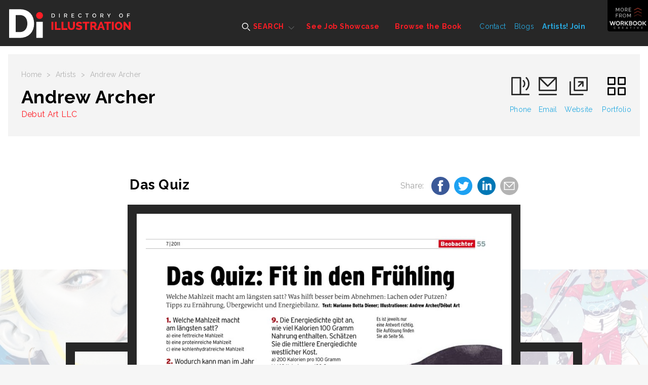

--- FILE ---
content_type: text/css
request_url: https://www.directoryofillustration.com/dist/css/main.css
body_size: 59347
content:
body {
  background: #f6f6f6;
  font-family: 'Raleway', sans-serif;
  font-weight: 400;
  margin: 0;
  padding: 0; }

body * {
  box-sizing: border-box;
  letter-spacing: 0.02em; }

/* COLORS */
.site-wrap {
  background: white;
  margin: 0 auto;
  max-width: 1440px;
  width: 100%; }

.inner {
  margin: 0 auto;
  max-width: 1440px; }

h1, h2, h3, h4, h5 {
  margin: 0;
  padding: 0; }

h3 a {
  text-decoration: none; }

h4 a {
  text-decoration: none; }

blockquote {
  margin: 0;
  padding: 0; }

a {
  color: #29abe2;
  -webkit-transition: .2s linear;
  transition: .2s linear; }
  a:hover {
    color: #db4a37; }

.grid-box img.image,
.grid-box a img.image {
  font-size: 2px;
  color: white;
  text-decoration: none; }

.grid-box a {
  text-decoration: none; }

input {
  -webkit-appearance: none; }

input {
  border-radius: 0; }

.top-alert {
  display: none; }

html.no-js .top-alert {
  background: #ff1d25;
  color: white;
  display: block;
  font-size: 16px;
  padding: 40px 20px;
  text-align: center; }

html.no-js .top-alert span {
  display: inline-block;
  font-size: 16px;
  line-height: 1.6em; }

html.no-js .top-alert span strong {
  display: block;
  font-size: 20px; }

html.no-js .top-alert span a {
  color: white; }

body.results-page.show-detail-overlay .artist-detail-overlay.artist-display,
body.results-page.show-detail-overlay .artist-detail-overlay.image-display {
  display: none; }

body.results-page.show-detail-overlay.show-artist .artist-detail-overlay.artist-display {
  display: block; }

body.results-page.show-detail-overlay.show-artist .artist-detail-overlay.image-display {
  display: none; }

body.results-page.show-detail-overlay.show-image .artist-detail-overlay.image-display {
  display: block; }

body.results-page.show-detail-overlay.show-image .artist-detail-overlay.artist-display {
  display: none; }

main.main .inner .sub-header {
  background: rgba(39, 39, 39, 0.05);
  margin-top: 1.25%;
  max-width: 1440px;
  margin-left: 1.25%;
  margin-right: 1.25%;
  min-height: 162px;
  overflow: hidden;
  padding: 30px 3.75%;
  width: 97.5%; }
  main.main .inner .sub-header .sub-header-full,
  main.main .inner .sub-header .sub-header-half {
    padding-bottom: 36px;
    width: 100%; }
    main.main .inner .sub-header .sub-header-full ul.crumbs,
    main.main .inner .sub-header .sub-header-half ul.crumbs {
      list-style: none;
      margin: 0;
      padding: 0; }
      main.main .inner .sub-header .sub-header-full ul.crumbs li,
      main.main .inner .sub-header .sub-header-half ul.crumbs li {
        color: #b3b3b3;
        display: inline-block;
        font-size: 14px;
        padding-right: 5px; }
        main.main .inner .sub-header .sub-header-full ul.crumbs li a,
        main.main .inner .sub-header .sub-header-half ul.crumbs li a {
          color: #b3b3b3;
          font-size: 14px;
          text-decoration: none; }
          main.main .inner .sub-header .sub-header-full ul.crumbs li a:hover,
          main.main .inner .sub-header .sub-header-half ul.crumbs li a:hover {
            color: #db4a37; }
    main.main .inner .sub-header .sub-header-full h1,
    main.main .inner .sub-header .sub-header-half h1 {
      float: left;
      font-size: 42px;
      font-weight: 700;
      line-height: .85em;
      margin-top: 20px; }
      main.main .inner .sub-header .sub-header-full h1 span,
      main.main .inner .sub-header .sub-header-half h1 span {
        font-weight: normal; }
    main.main .inner .sub-header .sub-header-full .select-by-name,
    main.main .inner .sub-header .sub-header-half .select-by-name {
      background: white;
      border-radius: 100px;
      float: right;
      height: 54px;
      margin-top: 12px;
      padding: 14px 20px; }
      main.main .inner .sub-header .sub-header-full .select-by-name ul.alphabet,
      main.main .inner .sub-header .sub-header-half .select-by-name ul.alphabet {
        list-style: none;
        margin: 0;
        padding: 0; }
        main.main .inner .sub-header .sub-header-full .select-by-name ul.alphabet li,
        main.main .inner .sub-header .sub-header-half .select-by-name ul.alphabet li {
          display: inline-block;
          font-size: 24px; }
          main.main .inner .sub-header .sub-header-full .select-by-name ul.alphabet li.active a,
          main.main .inner .sub-header .sub-header-half .select-by-name ul.alphabet li.active a {
            color: #272727;
            font-weight: 700; }
          main.main .inner .sub-header .sub-header-full .select-by-name ul.alphabet li a,
          main.main .inner .sub-header .sub-header-half .select-by-name ul.alphabet li a {
            color: #ff1d25;
            display: block;
            padding: 0 6px;
            text-decoration: none; }
            main.main .inner .sub-header .sub-header-full .select-by-name ul.alphabet li a:hover,
            main.main .inner .sub-header .sub-header-half .select-by-name ul.alphabet li a:hover {
              color: #272727; }
      main.main .inner .sub-header .sub-header-full .select-by-name .mobile-alphabet,
      main.main .inner .sub-header .sub-header-half .select-by-name .mobile-alphabet {
        display: none; }
    main.main .inner .sub-header .sub-header-full .select-by-search,
    main.main .inner .sub-header .sub-header-half .select-by-search {
      background: white;
      border-radius: 100px;
      float: right;
      height: 54px;
      margin-top: 12px;
      padding: 14px 20px;
      position: relative;
      width: 75%; }
      main.main .inner .sub-header .sub-header-full .select-by-search form input[type="text"],
      main.main .inner .sub-header .sub-header-half .select-by-search form input[type="text"] {
        border: 0;
        color: #808080;
        font-size: 18px;
        width: 100%;
        padding-left: 40px; }
      main.main .inner .sub-header .sub-header-full .select-by-search form input[type="image"],
      main.main .inner .sub-header .sub-header-half .select-by-search form input[type="image"] {
        position: absolute;
        top: 13px;
        left: 15px; }
  main.main .inner .sub-header .sub-header-half {
    float: left;
    padding-bottom: 0;
    width: 50%; }
    main.main .inner .sub-header .sub-header-half .newsletter-mini img.image {
      display: none; }
    main.main .inner .sub-header .sub-header-half .newsletter-mini .newsletter-content {
      overflow: hidden; }
      main.main .inner .sub-header .sub-header-half .newsletter-mini .newsletter-content img {
        float: left;
        margin-right: 36px;
        max-width: 110px; }
      main.main .inner .sub-header .sub-header-half .newsletter-mini .newsletter-content h2 {
        font-size: 32px;
        margin: 0;
        padding: 0; }
      main.main .inner .sub-header .sub-header-half .newsletter-mini .newsletter-content p {
        color: #808080;
        font-size: 14px;
        margin: 0;
        padding: 0; }
      main.main .inner .sub-header .sub-header-half .newsletter-mini .newsletter-content form {
        display: block;
        margin-top: 18px;
        position: relative;
        width: 100%; }
        main.main .inner .sub-header .sub-header-half .newsletter-mini .newsletter-content form input[type="email"],
        main.main .inner .sub-header .sub-header-half .newsletter-mini .newsletter-content form input[type="text"] {
          border: 2px solid #e6e6e6;
          font-size: 16px;
          height: 40px;
          padding: 0 8px;
          width: 297px;
          box-shadow: none; }
        main.main .inner .sub-header .sub-header-half .newsletter-mini .newsletter-content form input[type="submit"] {
          background: transparent;
          border-radius: 100px;
          border: 3px solid #ff1d25;
          color: #ff1d25;
          display: inline-block;
          font-weight: 700;
          font-size: 18px;
          margin-left: 18px;
          height: 40px;
          padding: 4px 24px;
          -webkit-transition: .2s ease-in-out;
          transition: .2s ease-in-out; }
          main.main .inner .sub-header .sub-header-half .newsletter-mini .newsletter-content form input[type="submit"]:hover {
            color: white;
            background: #ff1d25; }
  main.main .inner .sub-header .sub-header-left {
    float: left;
    padding-right: 18px;
    width: 39%; }
    main.main .inner .sub-header .sub-header-left ul.crumbs {
      list-style: none;
      margin: 0;
      padding: 0; }
      main.main .inner .sub-header .sub-header-left ul.crumbs li {
        color: #b3b3b3;
        display: inline-block;
        font-size: 14px;
        padding-right: 5px; }
        main.main .inner .sub-header .sub-header-left ul.crumbs li a {
          color: #b3b3b3;
          font-size: 14px;
          text-decoration: none; }
          main.main .inner .sub-header .sub-header-left ul.crumbs li a:hover {
            color: #db4a37; }
    main.main .inner .sub-header .sub-header-left h1 {
      font-size: 42px;
      font-weight: 700;
      line-height: .85em;
      margin-top: 20px;
      padding-right: 30px; }
    main.main .inner .sub-header .sub-header-left.agency-left {
      width: 60%; }
  main.main .inner .sub-header .sub-header-middle {
    float: left;
    width: 20%;
    color: #272727;
    font-size: 14px; }
    main.main .inner .sub-header .sub-header-middle > img {
      display: block; }
    main.main .inner .sub-header .sub-header-middle h4 {
      color: #b3b3b3;
      font-size: 14px;
      font-weight: normal; }
    main.main .inner .sub-header .sub-header-middle a {
      color: #29abe2;
      font-size: 16px;
      text-decoration: none; }
      main.main .inner .sub-header .sub-header-middle a:hover {
        color: #db4a37; }
    main.main .inner .sub-header .sub-header-middle span.center {
      color: #ff1d25;
      display: block;
      font-size: 16px;
      margin-top: 16px;
      text-align: center; }
      main.main .inner .sub-header .sub-header-middle span.center span {
        display: block;
        padding-top: 18px; }
      main.main .inner .sub-header .sub-header-middle span.center img {
        display: block;
        margin: 10px auto 0; }
  main.main .inner .sub-header ul.artist-contact {
    float: right;
    list-style: none;
    margin: 15px 0 0 0;
    padding: 0;
    width: 40%; }
    main.main .inner .sub-header ul.artist-contact li {
      display: inline-block;
      padding: 0 4%;
      text-align: center;
      max-width: 180px;
      overflow: hidden; }
      main.main .inner .sub-header ul.artist-contact li img, main.main .inner .sub-header ul.artist-contact li a > img {
        display: block;
        margin: 0 auto 20px; }
      main.main .inner .sub-header ul.artist-contact li span {
        display: block;
        clear: both; }
      main.main .inner .sub-header ul.artist-contact li a {
        color: #29abe2;
        display: block;
        font-size: 14px;
        text-decoration: none;
        -webkit-transition: color .2s linear;
        transition: color .2s linear; }
        main.main .inner .sub-header ul.artist-contact li a:hover {
          color: #db4a37; }
      main.main .inner .sub-header ul.artist-contact li:first-child span.ph-number {
        display: block; }
      main.main .inner .sub-header ul.artist-contact li:first-child span.ph-label {
        display: none; }
      main.main .inner .sub-header ul.artist-contact li:last-child {
        padding-right: 0; }
  main.main .inner .sub-header ul.agency-contact {
    float: right;
    list-style: none;
    margin: 10px 0 0 0;
    padding: 0;
    width: 460px; }
    main.main .inner .sub-header ul.agency-contact li {
      display: inline-block;
      padding: 0 32px;
      text-align: center; }
      main.main .inner .sub-header ul.agency-contact li img, main.main .inner .sub-header ul.agency-contact li a > img {
        display: block;
        margin: 0 auto 20px; }
      main.main .inner .sub-header ul.agency-contact li span {
        display: block;
        clear: both; }
      main.main .inner .sub-header ul.agency-contact li a {
        color: #29abe2;
        display: block;
        text-decoration: none; }
        main.main .inner .sub-header ul.agency-contact li a:hover {
          color: #db4a37; }
      main.main .inner .sub-header ul.agency-contact li:first-child {
        margin-right: 24px; }
      main.main .inner .sub-header ul.agency-contact li:last-child {
        padding-right: 0; }

main.main .inner.book-viewer {
  padding: 1.25% 1.25% 0 1.25%; }

main.main .inner.advanced-search {
  padding-left: 3.75%;
  padding-right: 3.75%;
  position: relative; }
  main.main .inner.advanced-search .advanced-search-row {
    display: block;
    overflow: hidden;
    width: 100%; }
  main.main .inner.advanced-search .advanced-search-column .advanced-search-inner-column {
    float: left;
    width: 20%; }
  main.main .inner.advanced-search .advanced-search-label {
    display: block;
    padding-right: 18px;
    position: absolute;
    left: 4.75%;
    width: 12%; }
    main.main .inner.advanced-search .advanced-search-label h2 {
      color: #ff1d25;
      font-size: 24px;
      font-weight: normal;
      margin-bottom: 5px; }
    main.main .inner.advanced-search .advanced-search-label h3 {
      font-size: 24px; }
  main.main .inner.advanced-search .advanced-search-section {
    border-bottom: 1px solid rgba(77, 78, 79, 0.1);
    padding: 1.625% 0; }
  main.main .inner.advanced-search .advanced-search-fields {
    padding-left: 15%; }
    main.main .inner.advanced-search .advanced-search-fields .advanced-search-column .advanced-search-field {
      float: none;
      display: block;
      font-size: 16px;
      padding: 5px 0;
      width: 100%; }
      main.main .inner.advanced-search .advanced-search-fields .advanced-search-column .advanced-search-field input[type=checkbox] {
        cursor: pointer; }
      main.main .inner.advanced-search .advanced-search-fields .advanced-search-column .advanced-search-field label {
        cursor: pointer;
        margin-left: 10px; }
      main.main .inner.advanced-search .advanced-search-fields .advanced-search-column .advanced-search-field input[type=checkbox]:not(old) {
        width: 18px;
        margin: 0;
        padding: 0;
        opacity: 0; }
      main.main .inner.advanced-search .advanced-search-fields .advanced-search-column .advanced-search-field input[type=checkbox]:not(old) + label {
        display: inline-block;
        margin-left: -18px;
        padding-left: 28px;
        background: url("../../img/icon-uncheck-01.svg") no-repeat 0 0;
        background-size: 18px 18px;
        /*line-height:24px;*/ }
      main.main .inner.advanced-search .advanced-search-fields .advanced-search-column .advanced-search-field input[type=checkbox]:not(old):checked + label {
        background: url("../../img/icon-check-01.svg") no-repeat 0 0;
        background-size: 18px 18px;
        font-weight: 700; }
  main.main .inner.advanced-search .button-row {
    padding-left: 15%;
    padding-top: 24px;
    text-align: left; }
    main.main .inner.advanced-search .button-row .button {
      text-align: center; }
  main.main .inner.advanced-search .button {
    vertical-align: top; }
    main.main .inner.advanced-search .button.gray {
      border: 3px solid #b3b3b3;
      border-radius: 100px;
      color: #b3b3b3;
      display: inline-block;
      font-size: 18px;
      font-weight: 700;
      height: 45px;
      line-height: 18px;
      margin-right: 24px;
      padding: 11px 24px;
      text-decoration: none;
      -webkit-transition: .2s ease-in-out;
      transition: .2s ease-in-out; }
      main.main .inner.advanced-search .button.gray:hover {
        background: #b3b3b3;
        color: white; }
    main.main .inner.advanced-search .button.red {
      border: 3px solid #ff1d25;
      border-radius: 100px;
      color: #ff1d25;
      display: inline-block;
      font-size: 24px;
      font-weight: 700;
      height: 45px;
      line-height: 24px;
      padding: 8px 24px;
      text-decoration: none;
      -webkit-transition: .2s ease-in-out;
      transition: .2s ease-in-out; }
      main.main .inner.advanced-search .button.red:hover {
        background: #ff1d25;
        color: white; }

main.main .artist-content {
  background: rgba(39, 39, 39, 0.05) none repeat scroll 0 0;
  color: #808080;
  font-size: 14px;
  line-height: 1.3em;
  max-width: 1440px;
  width: 97.5%;
  margin-left: 1.25%;
  margin-right: 1.25%;
  padding: 2.5% 1.25%; }
  main.main .artist-content h4 {
    color: #272727;
    font-size: 16px;
    font-weight: 700; }
  main.main .artist-content p {
    font-size: 14px;
    line-height: 1.5em;
    margin: 8px 0 16px;
    padding: 0; }
  main.main .artist-content .content-left {
    float: left;
    overflow: hidden;
    width: 58%; }
    main.main .artist-content .content-left .book-link {
      float: left;
      text-align: center;
      width: 252px; }
      main.main .artist-content .content-left .book-link a {
        display: block;
        text-decoration: none; }
        main.main .artist-content .content-left .book-link a span {
          display: block; }
    main.main .artist-content .content-left .artist-content-bio {
      float: left;
      width: 500px; }
      main.main .artist-content .content-left .artist-content-bio ul.social-menu {
        list-style: none;
        margin: 0;
        padding: 0; }
        main.main .artist-content .content-left .artist-content-bio ul.social-menu li {
          display: inline-block;
          margin-right: 6px; }
          main.main .artist-content .content-left .artist-content-bio ul.social-menu li a {
            display: block;
            -webkit-transition: .2s linear;
            transition: .2s linear; }
            main.main .artist-content .content-left .artist-content-bio ul.social-menu li a:hover {
              opacity: .5; }
  main.main .artist-content .content-right {
    float: right;
    overflow: hidden;
    width: 39.5%; }
  main.main .artist-content .content-split {
    float: left;
    width: 50%;
    padding-right: 18px; }
    main.main .artist-content .content-split:last-child {
      float: right; }

main.main .agency-content {
  background: rgba(39, 39, 39, 0.05) none repeat scroll 0 0;
  color: #808080;
  font-size: 14px;
  line-height: 1.3em;
  max-width: 1440px;
  width: 97.5%;
  margin-left: 1.25%;
  margin-right: 1.25%;
  padding: 2.5% 1.25%; }
  main.main .agency-content h4 {
    color: #272727;
    font-size: 16px;
    font-weight: 700; }
  main.main .agency-content p {
    font-size: 14px;
    line-height: 1.5em;
    margin: 8px 0 16px;
    padding: 0; }
  main.main .agency-content .content-left {
    float: left;
    overflow: hidden;
    width: 58%; }
    main.main .agency-content .content-left .book-link {
      float: left;
      text-align: center;
      width: 252px; }
      main.main .agency-content .content-left .book-link a {
        display: block;
        text-decoration: none; }
        main.main .agency-content .content-left .book-link a span {
          display: block; }
    main.main .agency-content .content-left .artist-content-bio {
      float: left;
      width: 500px; }
  main.main .agency-content .content-right {
    float: right;
    overflow: hidden;
    width: 39.5%; }
    main.main .agency-content .content-right ul.social-menu {
      list-style: none;
      margin: 0;
      padding: 0; }
      main.main .agency-content .content-right ul.social-menu li {
        display: inline-block;
        margin-right: 6px; }
  main.main .agency-content .content-split {
    float: left;
    width: 50%;
    padding-right: 18px; }
    main.main .agency-content .content-split:last-child {
      float: right; }
  main.main .agency-content ul.contact-list {
    list-style: none;
    margin: 0;
    padding: 0; }
    main.main .agency-content ul.contact-list li {
      font-size: 14px;
      line-height: 1em;
      padding-bottom: 15px;
      vertical-align: middle; }
      main.main .agency-content ul.contact-list li img {
        display: inline-block;
        margin-right: 10px;
        vertical-align: middle; }
      main.main .agency-content ul.contact-list li a {
        text-decoration: none; }

main.main .sub-header.individual-image h1 {
  margin-bottom: 10px;
  margin-top: 10px; }

main.main .sub-header.individual-image .sub-header-left {
  width: 50%; }
  main.main .sub-header.individual-image .sub-header-left > span {
    display: block; }
    main.main .sub-header.individual-image .sub-header-left > span > a {
      color: #ff1d25;
      display: block;
      text-decoration: none; }

main.main .sub-header.individual-image ul.artist-contact {
  text-align: right; }

main.main .inner.job-showcase {
  clear: both;
  font-size: 18px;
  padding-bottom: 40px;
  padding-top: 40px;
  position: relative;
  text-align: center; }
  main.main .inner.job-showcase a.button {
    border: 3px solid #ff1d25;
    border-radius: 100px;
    color: #ff1d25;
    display: inline-block;
    font-size: 18px;
    font-weight: 700;
    margin: 20px auto 30px;
    padding: 12px 42px;
    text-decoration: none;
    -webkit-transition: .2s ease-in-out;
    transition: .2s ease-in-out; }
    main.main .inner.job-showcase a.button:hover {
      color: white;
      background: #ff1d25; }
  main.main .inner.job-showcase .prev-overlay {
    display: none; }
  main.main .inner.job-showcase .previous-active .prev-overlay {
    background: transparent;
    display: block;
    height: 100%;
    width: 100%;
    position: absolute;
    top: 0;
    left: 0;
    bottom: 0;
    z-index: 10000; }
  main.main .inner.job-showcase .next-overlay {
    display: none; }
  main.main .inner.job-showcase .next-active .next-overlay {
    background: transparent;
    display: block;
    height: 100%;
    width: 100%;
    position: absolute;
    top: 0;
    left: 0;
    bottom: 0;
    z-index: 10000; }
  main.main .inner.job-showcase .prev {
    background: transparent;
    display: block;
    height: 48px;
    width: 24px;
    position: absolute;
    top: 485px;
    left: 290px;
    z-index: 1000; }
  main.main .inner.job-showcase .next {
    background: transparent;
    display: block;
    height: 48px;
    width: 24px;
    position: absolute;
    top: 485px;
    right: 290px;
    z-index: 10000; }
  main.main .inner.job-showcase .job-showcase-frame {
    margin-top: 40px;
    overflow: visible;
    position: relative;
    height: 740px;
    height: auto;
    margin-bottom: 60px;
    margin-top: 40px;
    overflow: visible;
    position: relative; }
    main.main .inner.job-showcase .job-showcase-frame:after {
      background: white;
      border: 18px solid #272727;
      box-sizing: border-box;
      height: 700px;
      position: absolute;
      top: -40px;
      left: 23.5%;
      width: 53%;
      content: "";
      display: block;
      z-index: 2;
      height: auto;
      bottom: -36px; }
    main.main .inner.job-showcase .job-showcase-frame .job-showcase-description {
      position: relative;
      z-index: 5; }
      main.main .inner.job-showcase .job-showcase-frame .job-showcase-description h2 {
        font-size: 42px;
        font-weight: 700; }
      main.main .inner.job-showcase .job-showcase-frame .job-showcase-description > p {
        color: #808080;
        margin: 0;
        padding: 0; }
        main.main .inner.job-showcase .job-showcase-frame .job-showcase-description > p a {
          color: #ff1d25; }
  main.main .inner.job-showcase .job-showcase-entry {
    display: none;
    padding-top: 30px;
    width: 360px;
    z-index: 1;
    padding-top: 0; }
    main.main .inner.job-showcase .job-showcase-entry.active {
      display: block;
      padding-top: 0;
      position: absolute;
      width: 48%;
      left: 26%;
      top: 100px;
      z-index: 3;
      position: relative;
      left: auto;
      margin: 20px auto;
      left: auto;
      top: 0; }
      main.main .inner.job-showcase .job-showcase-entry.active .video-wrap {
        background: #272727;
        position: relative;
        /* padding-bottom:56.25%; */
        padding-bottom: 56.25%;
        height: 0;
        width: 100%; }
        main.main .inner.job-showcase .job-showcase-entry.active .video-wrap img.image {
          display: none; }
        main.main .inner.job-showcase .job-showcase-entry.active .video-wrap iframe.video {
          height: auto;
          width: 100%;
          position: absolute;
          top: 0;
          left: 0;
          width: 100%;
          height: 100%;
          z-index: 0; }
      main.main .inner.job-showcase .job-showcase-entry.active .job-showcase-meta {
        display: block;
        overflow: hidden;
        padding-bottom: 2px;
        position: relative;
        width: 100%;
        width: 100%; }
        main.main .inner.job-showcase .job-showcase-entry.active .job-showcase-meta .job-showcase-meta-left {
          color: gray;
          display: block;
          font-size: 18px;
          padding-right: 200px;
          padding-top: 18px;
          text-align: left;
          width: 100%; }
          main.main .inner.job-showcase .job-showcase-entry.active .job-showcase-meta .job-showcase-meta-left a {
            color: #272727;
            font-weight: 700;
            text-decoration: none;
            -webkit-transition: opacity .2s ease-in-out;
            transition: opacity .2s ease-in-out; }
            main.main .inner.job-showcase .job-showcase-entry.active .job-showcase-meta .job-showcase-meta-left a:first-child {
              color: #ff1d25; }
            main.main .inner.job-showcase .job-showcase-entry.active .job-showcase-meta .job-showcase-meta-left a:hover {
              opacity: .5; }
          main.main .inner.job-showcase .job-showcase-entry.active .job-showcase-meta .job-showcase-meta-left p {
            font-size: 12px;
            margin: 3px 0 0 0;
            padding: 0; }
        main.main .inner.job-showcase .job-showcase-entry.active .job-showcase-meta .job-showcase-meta-right {
          padding-top: 18px;
          position: absolute;
          right: 0;
          top: 0;
          width: 200px; }
          main.main .inner.job-showcase .job-showcase-entry.active .job-showcase-meta .job-showcase-meta-right ul {
            list-style: none;
            margin: 0;
            padding: 0;
            text-align: right; }
            main.main .inner.job-showcase .job-showcase-entry.active .job-showcase-meta .job-showcase-meta-right ul li {
              display: inline-block;
              margin-left: 18px; }
              main.main .inner.job-showcase .job-showcase-entry.active .job-showcase-meta .job-showcase-meta-right ul li a {
                display: block;
                -webkit-transition: opacity .2s ease-in-out;
                transition: opacity .2s ease-in-out; }
                main.main .inner.job-showcase .job-showcase-entry.active .job-showcase-meta .job-showcase-meta-right ul li a img {
                  display: block; }
                main.main .inner.job-showcase .job-showcase-entry.active .job-showcase-meta .job-showcase-meta-right ul li a:hover {
                  opacity: .5; }
      main.main .inner.job-showcase .job-showcase-entry.active .overlay {
        display: none; }
    main.main .inner.job-showcase .job-showcase-entry.previous-active {
      display: block;
      position: absolute;
      left: 0;
      top: 92px; }
      main.main .inner.job-showcase .job-showcase-entry.previous-active img.image {
        display: none !important; }
      main.main .inner.job-showcase .job-showcase-entry.previous-active .video-wrap {
        display: none !important; }
      main.main .inner.job-showcase .job-showcase-entry.previous-active img.image-thumbnail {
        display: block !important;
        max-width: 360px;
        height: auto;
        opacity: .5;
        -webkit-transition: opacity .2s ease-in-out;
        transition: opacity .2s ease-in-out; }
      main.main .inner.job-showcase .job-showcase-entry.previous-active .overlay {
        padding-right: 25%;
        padding-top: 36px; }
        main.main .inner.job-showcase .job-showcase-entry.previous-active .overlay h3 {
          color: #272727;
          font-size: 18px;
          font-weight: 700;
          text-align: right; }
        main.main .inner.job-showcase .job-showcase-entry.previous-active .overlay h4 {
          font-size: 14px;
          font-weight: 600;
          text-align: right; }
        main.main .inner.job-showcase .job-showcase-entry.previous-active .overlay .overlay-links {
          display: none; }
      main.main .inner.job-showcase .job-showcase-entry.previous-active .job-showcase-meta {
        display: none; }
        main.main .inner.job-showcase .job-showcase-entry.previous-active .job-showcase-meta .job-showcase-meta-right {
          display: none; }
      main.main .inner.job-showcase .job-showcase-entry.previous-active:hover img.image-thumbnail {
        opacity: .75; }
    main.main .inner.job-showcase .job-showcase-entry.next-active {
      display: block;
      position: absolute;
      right: 0;
      top: 92px; }
      main.main .inner.job-showcase .job-showcase-entry.next-active img.image {
        display: none !important; }
      main.main .inner.job-showcase .job-showcase-entry.next-active .video-wrap {
        display: none !important; }
      main.main .inner.job-showcase .job-showcase-entry.next-active img.image-thumbnail {
        display: block !important;
        max-width: 360px;
        height: auto;
        opacity: .5;
        -webkit-transition: opacity .2s ease-in-out;
        transition: opacity .2s ease-in-out; }
      main.main .inner.job-showcase .job-showcase-entry.next-active .overlay {
        padding-left: 25%;
        padding-top: 36px; }
        main.main .inner.job-showcase .job-showcase-entry.next-active .overlay h3 {
          color: #272727;
          font-size: 18px;
          font-weight: 700;
          text-align: left; }
        main.main .inner.job-showcase .job-showcase-entry.next-active .overlay h4 {
          font-size: 14px;
          font-weight: 600;
          text-align: left; }
        main.main .inner.job-showcase .job-showcase-entry.next-active .overlay .overlay-links {
          display: none; }
      main.main .inner.job-showcase .job-showcase-entry.next-active .job-showcase-meta {
        display: none; }
        main.main .inner.job-showcase .job-showcase-entry.next-active .job-showcase-meta .job-showcase-meta-right {
          display: none; }
      main.main .inner.job-showcase .job-showcase-entry.next-active:hover img.image-thumbnail {
        opacity: .75; }
    main.main .inner.job-showcase .job-showcase-entry img.image {
      display: block;
      max-width: 100%;
      height: auto;
      width: auto;
      margin-left: auto;
      margin-right: auto; }
    main.main .inner.job-showcase .job-showcase-entry img.image-thumbnail {
      display: none !important; }
    main.main .inner.job-showcase .job-showcase-entry.cycle-slide {
      padding-top: 20px; }
    main.main .inner.job-showcase .job-showcase-entry.cycle-slide-active {
      background: #272727;
      /*border:10px solid black;*/
      /*padding:.5%;*/
      margin: 0;
      width: 600px !important; }
  main.main .inner.job-showcase .cycle-carousel-wrap {
    margin-left: 33.3333333% !important; }
  main.main .inner.job-showcase.individual-image {
    padding-top: 80px; }
    main.main .inner.job-showcase.individual-image .job-showcase-description:first-child {
      margin-left: auto;
      margin-right: auto;
      padding-bottom: 20px;
      padding-right: 250px;
      padding-top: 0px;
      position: relative;
      text-align: left;
      width: 60%;
      /* width:calc(60% + 18px); */ }
      main.main .inner.job-showcase.individual-image .job-showcase-description:first-child .social-share {
        position: absolute;
        right: 0;
        top: 0; }
    main.main .inner.job-showcase.individual-image .job-showcase-description.job-showcase-description-bottom {
      margin-left: auto;
      margin-right: auto;
      position: relative;
      text-align: left;
      width: 55%; }
      main.main .inner.job-showcase.individual-image .job-showcase-description.job-showcase-description-bottom p {
        font-size: 16px;
        opacity: .5; }
        main.main .inner.job-showcase.individual-image .job-showcase-description.job-showcase-description-bottom p:first-child {
          opacity: .75; }
    main.main .inner.job-showcase.individual-image .next-image-arrow {
      display: none; }
    main.main .inner.job-showcase.individual-image .prev-image-arrow {
      display: none; }
    main.main .inner.job-showcase.individual-image .job-showcase-entry {
      width: 288px; }
      main.main .inner.job-showcase.individual-image .job-showcase-entry.active {
        width: 55%; }
        main.main .inner.job-showcase.individual-image .job-showcase-entry.active .image-wrap {
          min-height: 400px; }
        main.main .inner.job-showcase.individual-image .job-showcase-entry.active .video-wrap {
          min-height: 362px; }
        main.main .inner.job-showcase.individual-image .job-showcase-entry.active iframe {
          max-width: 100%; }
        main.main .inner.job-showcase.individual-image .job-showcase-entry.active img.image {
          display: block;
          width: 100%;
          height: auto; }
      main.main .inner.job-showcase.individual-image .job-showcase-entry .prev-active a.prev-image {
        left: 30px;
        top: 392px; }
      main.main .inner.job-showcase.individual-image .job-showcase-entry .next-active a.next-image {
        right: 30px;
        top: 392px; }
      main.main .inner.job-showcase.individual-image .job-showcase-entry .overlay h3 {
        opacity: .5; }
    main.main .inner.job-showcase.individual-image .job-showcase-frame:after {
      width: 60%;
      left: 20%;
      top: -36px;
      bottom: -36px; }
    main.main .inner.job-showcase.individual-image .job-showcase-entry.previous-active img.image-thumbnail,
    main.main .inner.job-showcase.individual-image .job-showcase-entry.next-active img.image-thumbnail {
      opacity: .25; }
    main.main .inner.job-showcase.individual-image .job-showcase-entry.previous-active:hover img.image-thumbnail,
    main.main .inner.job-showcase.individual-image .job-showcase-entry.next-active:hover img.image-thumbnail {
      opacity: .75; }
    main.main .inner.job-showcase.individual-image .job-showcase-entry.previous-active:hover,
    main.main .inner.job-showcase.individual-image .job-showcase-entry.next-active:hover {
      cursor: pointer; }
      main.main .inner.job-showcase.individual-image .job-showcase-entry.previous-active:hover .prev-image,
      main.main .inner.job-showcase.individual-image .job-showcase-entry.next-active:hover .prev-image {
        background: rgba(255, 255, 255, 0.5); }
      main.main .inner.job-showcase.individual-image .job-showcase-entry.previous-active:hover .next-image,
      main.main .inner.job-showcase.individual-image .job-showcase-entry.next-active:hover .next-image {
        background: rgba(255, 255, 255, 0.5); }
    main.main .inner.job-showcase.individual-image .prev-image {
      border: 18px solid #272727;
      display: block;
      height: 144px;
      left: 162px !important;
      line-height: 144px;
      position: absolute;
      top: 144px !important;
      width: 144px;
      z-index: 1000; }
    main.main .inner.job-showcase.individual-image .next-image {
      border: 18px solid #272727;
      display: block;
      height: 144px;
      line-height: 144px;
      position: absolute;
      right: 162px !important;
      top: 144px !important;
      width: 144px;
      z-index: 1000; }
    main.main .inner.job-showcase.individual-image .job-showcase-entry.previous-active {
      right: 80%;
      left: auto; }
      main.main .inner.job-showcase.individual-image .job-showcase-entry.previous-active .overlay {
        padding-right: 5%;
        padding-top: 5%; }
        main.main .inner.job-showcase.individual-image .job-showcase-entry.previous-active .overlay h3 {
          font-size: 16px;
          font-weight: normal; }
    main.main .inner.job-showcase.individual-image .job-showcase-entry.next-active {
      left: 80%;
      right: auto; }
      main.main .inner.job-showcase.individual-image .job-showcase-entry.next-active .overlay {
        padding-left: 5%;
        padding-top: 5%; }
        main.main .inner.job-showcase.individual-image .job-showcase-entry.next-active .overlay h3 {
          font-size: 16px;
          font-weight: normal; }
    main.main .inner.job-showcase.individual-image .social-share {
      font-size: 16px;
      color: #808080; }
      main.main .inner.job-showcase.individual-image .social-share span {
        display: inline-block;
        line-height: 36px;
        opacity: .75;
        padding-right: 5px;
        vertical-align: middle; }
      main.main .inner.job-showcase.individual-image .social-share a.social-icon {
        display: inline-block;
        line-height: 36px;
        margin-left: 5px;
        vertical-align: middle; }
        main.main .inner.job-showcase.individual-image .social-share a.social-icon img {
          display: block; }
        main.main .inner.job-showcase.individual-image .social-share a.social-icon:hover {
          opacity: 1; }

main.main .inner.new-work {
  clear: both;
  font-size: 18px;
  padding-bottom: 40px;
  padding-top: 40px;
  text-align: center; }
  main.main .inner.new-work h2 {
    font-size: 42px;
    font-weight: 700; }
  main.main .inner.new-work > p {
    color: #808080;
    margin: 0;
    padding: 0; }
    main.main .inner.new-work > p a {
      color: #ff1d25;
      text-decoration: none; }
  main.main .inner.new-work a.button {
    border: 3px solid #ff1d25;
    border-radius: 100px;
    color: #ff1d25;
    display: inline-block;
    font-size: 18px;
    font-weight: 700;
    margin: 20px auto 30px;
    padding: 12px 42px;
    text-decoration: none;
    -webkit-transition: .2s ease-in-out;
    transition: .2s ease-in-out; }
    main.main .inner.new-work a.button:hover {
      color: white;
      background: #ff1d25; }
  main.main .inner.new-work .grid-frame-full {
    margin-bottom: 1.25%;
    margin-top: 1.25%; }
    main.main .inner.new-work .grid-frame-full .grid-box.square {
      margin-bottom: 1.25%;
      width: 15.616666666666667%; }
      main.main .inner.new-work .grid-frame-full .grid-box.square:first-child, main.main .inner.new-work .grid-frame-full .grid-box.square.no-left-margin {
        margin-left: 0; }
      main.main .inner.new-work .grid-frame-full .grid-box.square:last-child {
        margin-right: 0; }
    main.main .inner.new-work .grid-frame-full .grid-box .overlay {
      padding-top: 80px; }

.artist-page main.main .inner.artist-grid {
  margin-bottom: 0; }

.artist-page main.main .inner .grid-frame-row .grid-box.square {
  margin-bottom: 1.25%;
  min-height: 270px; }
  .artist-page main.main .inner .grid-frame-row .grid-box.square.entry-1 {
    margin-left: 0; }
    .artist-page main.main .inner .grid-frame-row .grid-box.square.entry-1:first-child {
      margin-left: 0%; }

.artist-results {
  overflow: hidden; }

.home-page footer.footer {
  margin-top: 60px; }

.by-name-page footer.footer {
  margin-top: 0; }

#readerreader {
  height: 1098px; }

.newsletter-mobile {
  display: none; }
  .newsletter-mobile .newsletter-mini img.image {
    display: none; }
  .newsletter-mobile .newsletter-mini .newsletter-content {
    overflow: hidden; }
    .newsletter-mobile .newsletter-mini .newsletter-content img {
      float: left;
      margin-right: 36px;
      max-width: 110px; }
    .newsletter-mobile .newsletter-mini .newsletter-content h2 {
      font-size: 32px;
      margin: 0;
      padding: 0; }
    .newsletter-mobile .newsletter-mini .newsletter-content p {
      color: #808080;
      font-size: 14px;
      margin: 0;
      padding: 0; }
    .newsletter-mobile .newsletter-mini .newsletter-content form {
      display: block;
      margin-top: 18px;
      position: relative;
      width: 100%; }
      .newsletter-mobile .newsletter-mini .newsletter-content form input[type="email"],
      .newsletter-mobile .newsletter-mini .newsletter-content form input[type="text"] {
        border: 2px solid #e6e6e6;
        font-size: 16px;
        height: 40px;
        padding: 0 8px;
        width: 297px;
        box-shadow: none; }
      .newsletter-mobile .newsletter-mini .newsletter-content form input[type="submit"] {
        background: transparent;
        border-radius: 100px;
        border: 3px solid #ff1d25;
        color: #ff1d25;
        display: inline-block;
        font-weight: 700;
        font-size: 18px;
        margin-left: 18px;
        height: 40px;
        padding: 4px 24px;
        -webkit-transition: .2s ease-in-out;
        transition: .2s ease-in-out; }
        .newsletter-mobile .newsletter-mini .newsletter-content form input[type="submit"]:hover {
          color: white;
          background: #ff1d25; }

.banner {
  margin: 0 auto;
  text-align: center;
  max-width: 980px;
  padding: 0 1.25%;
  width: 97.5%; }
  .banner img {
    max-width: 100%;
    width: 100%;
    height: auto; }
  .banner form {
    display: block;
    margin-top: 30px; }
    .banner form p {
      display: inline-block;
      font-size: 18px;
      margin: 0 24px 0 0;
      padding: 0; }
    .banner form input[type="email"],
    .banner form input[type="text"] {
      background: white;
      border: 2px solid #e6e6e6;
      display: inline-block;
      height: 36px;
      padding: 4px 12px;
      width: 288px; }
    .banner form input[type="submit"] {
      background: white;
      border-radius: 100px;
      border: 3px solid #ff1d25;
      color: #ff1d25;
      display: inline-block;
      font-weight: 700;
      font-size: 18px;
      margin-left: 10px;
      height: 36px;
      padding: 4px 36px;
      -webkit-transition: .2s ease-in-out;
      transition: .2s ease-in-out; }
      .banner form input[type="submit"]:hover {
        color: white;
        background: #ff1d25; }

.top-shelf {
  background: black;
  /* Permalink - use to edit and share this gradient: http://colorzilla.com/gradient-editor/#231f20+50,000000+100 */
  background: #231f20;
  /* Old browsers */
  /* FF3.6-15 */
  background: -webkit-linear-gradient(top, #231f20 50%, #000000 100%);
  /* Chrome10-25,Safari5.1-6 */
  background: linear-gradient(to bottom, #231f20 50%, #000000 100%);
  /* W3C, IE10+, FF16+, Chrome26+, Opera12+, Safari7+ */
  filter: progid:DXImageTransform.Microsoft.gradient( startColorstr='#231f20', endColorstr='#000000',GradientType=0 );
  /* IE6-9 */
  height: 0;
  margin-left: auto;
  margin-right: auto;
  max-width: 1440px;
  overflow: hidden;
  -webkit-transition: .2s linear;
  transition: .2s linear;
  width: 100%; }
  .top-shelf .inner {
    color: white;
    margin: 0 auto;
    max-width: 1440px;
    overflow: hidden;
    padding: 0 20px 20px 20px; }
  .top-shelf .top-shelf-left {
    float: left;
    padding-top: 18px;
    width: 28%; }
    .top-shelf .top-shelf-left h3 {
      font-size: 16px;
      font-weight: normal;
      letter-spacing: .15em;
      text-transform: uppercase; }
      .top-shelf .top-shelf-left h3 span {
        color: #ff1d25;
        display: inline-block;
        letter-spacing: .15em; }
    .top-shelf .top-shelf-left p {
      font-size: 14px;
      margin: 12px 0;
      padding: 0; }
    .top-shelf .top-shelf-left > a {
      display: block;
      color: #ff1d25;
      font-size: 14px;
      -webkit-transition: .2s ease-in-out;
      transition: .2s ease-in-out;
      text-decoration: none; }
      .top-shelf .top-shelf-left > a:hover {
        color: white; }
    .top-shelf .top-shelf-left span.locations {
      color: #808080;
      display: block;
      font-size: 14px;
      margin-top: 12px; }
    .top-shelf .top-shelf-left ul {
      list-style: none;
      margin: 20px 0;
      padding: 0; }
      .top-shelf .top-shelf-left ul li {
        display: inline-block;
        margin-right: 18px; }
        .top-shelf .top-shelf-left ul li a {
          display: block;
          opacity: .5;
          -webkit-transition: opacity .2s ease-in-out;
          transition: opacity .2s ease-in-out; }
          .top-shelf .top-shelf-left ul li a img {
            display: block; }
          .top-shelf .top-shelf-left ul li a:hover {
            opacity: 1; }
  .top-shelf .top-shelf-right {
    float: right;
    overflow: hidden;
    width: 72%; }
    .top-shelf .top-shelf-right h3 {
      color: #808080;
      font-size: 16px;
      font-weight: normal;
      letter-spacing: .15em;
      text-transform: uppercase; }
      .top-shelf .top-shelf-right h3 span {
        color: white; }
    .top-shelf .top-shelf-right .serbin-site-link {
      float: left;
      position: relative;
      width: 18%; }
      .top-shelf .top-shelf-right .serbin-site-link img {
        display: block;
        max-width: 100%; }
      .top-shelf .top-shelf-right .serbin-site-link .overlay {
        background: rgba(0, 0, 0, 0.75);
        color: white;
        position: absolute;
        bottom: 0;
        left: 0;
        right: 0;
        padding: 10px 14px;
        -webkit-transition: .2s ease-in-out;
        transition: .2s ease-in-out; }
        .top-shelf .top-shelf-right .serbin-site-link .overlay h4 {
          color: white;
          font-size: 13px;
          font-weight: 700; }
        .top-shelf .top-shelf-right .serbin-site-link .overlay h5 {
          color: #ff1d25;
          font-size: 11px;
          font-weight: normal; }
      .top-shelf .top-shelf-right .serbin-site-link:hover .overlay {
        height: 80px !important; }
    .top-shelf .top-shelf-right .more-from-serbin {
      float: right;
      width: 28%;
      padding: 18px 9px 18px 30px; }
      .top-shelf .top-shelf-right .more-from-serbin ul {
        list-style: none;
        margin: 0;
        padding: 4px 0 0; }
        .top-shelf .top-shelf-right .more-from-serbin ul li {
          font-size: 14px;
          padding: 4px 0; }
          .top-shelf .top-shelf-right .more-from-serbin ul li a {
            color: #db4a37;
            text-decoration: none;
            -webkit-transition: .2s ease-in-out;
            transition: .2s ease-in-out; }
            .top-shelf .top-shelf-right .more-from-serbin ul li a:hover {
              color: white; }

.show-top-shelf .top-shelf {
  display: block;
  height: 230px;
  overflow: hidden; }

.show-top-shelf header.header a.more-from {
  background-position: bottom left; }

.clearfix:after {
  visibility: hidden;
  display: block;
  font-size: 0;
  content: " ";
  clear: both;
  height: 0; }

.clearfix {
  display: inline-block; }

/* start commented backslash hack \*/
* html .clearfix {
  height: 1%; }

.clearfix {
  display: block; }

/* close commented backslash hack */
header.header {
  background: #272727;
  display: block;
  position: relative;
  z-index: 4;
  width: 100%; }
  header.header .menu-overlay {
    display: block; }
  header.header .mobile-search {
    display: none;
    position: relative;
    z-index: 1001; }
  header.header .inner {
    padding: 18px;
    padding: 1.25%;
    position: relative;
    max-width: 1440px; }
    @media (min-width: 600px) {
      header.header .inner {
        padding: 18px; } }
  header.header a.logo {
    display: block;
    float: left; }
    header.header a.logo img {
      display: block; }
  header.header a.menu-button {
    display: none;
    height: 21px;
    overflow: hidden;
    position: absolute;
    top: 50%;
    margin-top: -11px;
    right: 20px;
    width: 33px; }
    header.header a.menu-button span.line {
      background: #ff1d25;
      border-radius: 100px;
      display: block;
      width: 33px;
      margin-bottom: 6px;
      height: 3px;
      -webkit-transition: .2s ease-in-out;
      transition: .2s ease-in-out; }
    header.header a.menu-button:hover span.line {
      background: white; }
  header.header nav.navigation {
    float: right;
    margin-right: 130px;
    padding-top: 8px; }
    header.header nav.navigation ul.main-menu {
      float: left;
      list-style: none;
      margin: 0 20px 0 20px;
      padding: 0; }
      header.header nav.navigation ul.main-menu li {
        display: inline-block;
        font-size: 18px;
        padding-right: 24px; }
        header.header nav.navigation ul.main-menu li:first-child {
          padding-right: 20px; }
        header.header nav.navigation ul.main-menu li a {
          color: #ff1d25;
          display: block;
          font-weight: 700;
          font-style: normal;
          letter-spacing: .05em;
          padding: 24px 10px;
          text-decoration: none;
          -webkit-transition: .2s ease-in-out;
          transition: .2s ease-in-out; }
          header.header nav.navigation ul.main-menu li a:hover {
            color: white; }
        header.header nav.navigation ul.main-menu li.super-menu {
          position: relative;
          /*
					&:hover {
						> a {
							background:white;
							position:relative;
							&:after {
								content:"";
								display:block;
								width:100%;
								height:10px;
								position:absolute;
								top:50px;
								left:0;
								background:white;
								z-index:5;
							}
						}
						> div {
							display:block;
							box-shadow:0 0 10px rgba(0,0,0,.25);
						}
					}
					*/ }
          header.header nav.navigation ul.main-menu li.super-menu > a {
            padding-left: 10px;
            padding-right: 36px;
            position: relative;
            -webkit-transition: color .2s ease-in-out;
            transition: color .2s ease-in-out; }
            header.header nav.navigation ul.main-menu li.super-menu > a > img {
              margin-right: 2px;
              vertical-align: middle; }
            header.header nav.navigation ul.main-menu li.super-menu > a:after {
              background: url(../../img/nav-arrow-01.svg) no-repeat center center;
              background-size: 11px 6px;
              content: "";
              display: block;
              height: 6px;
              width: 11px;
              position: absolute;
              right: 16px;
              top: 32px; }
          header.header nav.navigation ul.main-menu li.super-menu > div {
            background: white;
            display: none;
            overflow: hidden;
            position: absolute;
            top: 60px;
            left: 0;
            width: 820px;
            padding-left: 8px; }
            header.header nav.navigation ul.main-menu li.super-menu > div ul.drop-menu-tabs {
              list-style: none;
              margin: 0;
              padding: 8px 0 8px 0;
              float: left;
              width: 198px; }
              header.header nav.navigation ul.main-menu li.super-menu > div ul.drop-menu-tabs li {
                display: block;
                padding-right: 0;
                width: 100%; }
                header.header nav.navigation ul.main-menu li.super-menu > div ul.drop-menu-tabs li a {
                  display: block;
                  font-size: 16px;
                  font-weight: normal;
                  padding: 8px 12px; }
                  header.header nav.navigation ul.main-menu li.super-menu > div ul.drop-menu-tabs li a:hover {
                    background: rgba(0, 0, 0, 0.025);
                    color: #ff1d25; }
                header.header nav.navigation ul.main-menu li.super-menu > div ul.drop-menu-tabs li.active a {
                  background: #f2f2f2; }
            header.header nav.navigation ul.main-menu li.super-menu > div .drop-menu-content {
              background: #f2f2f2;
              float: right;
              min-height: 200px;
              width: 614px; }
              header.header nav.navigation ul.main-menu li.super-menu > div .drop-menu-content > div {
                display: none;
                padding: 36px; }
                header.header nav.navigation ul.main-menu li.super-menu > div .drop-menu-content > div.active {
                  display: block; }
              header.header nav.navigation ul.main-menu li.super-menu > div .drop-menu-content .by-name-content .by-name-select {
                display: block;
                float: none;
                margin-right: 0px;
                width: 100%; }
                header.header nav.navigation ul.main-menu li.super-menu > div .drop-menu-content .by-name-content .by-name-select label {
                  color: #272727;
                  display: block;
                  float: none;
                  font-size: 16px;
                  margin-bottom: 8px;
                  text-align: left;
                  width: 100%; }
                header.header nav.navigation ul.main-menu li.super-menu > div .drop-menu-content .by-name-content .by-name-select ul.alphabet {
                  background: white;
                  border-radius: 100px;
                  display: block;
                  margin: 4px 0 0;
                  padding: 5px 10px; }
                  header.header nav.navigation ul.main-menu li.super-menu > div .drop-menu-content .by-name-content .by-name-select ul.alphabet li {
                    margin: 0;
                    padding: 0; }
                    header.header nav.navigation ul.main-menu li.super-menu > div .drop-menu-content .by-name-content .by-name-select ul.alphabet li a {
                      font-weight: normal;
                      margin: 0;
                      padding: 0; }
                      header.header nav.navigation ul.main-menu li.super-menu > div .drop-menu-content .by-name-content .by-name-select ul.alphabet li a:hover {
                        color: #272727; }
                header.header nav.navigation ul.main-menu li.super-menu > div .drop-menu-content .by-name-content .by-name-select .selectBox.selectBox-dropdown {
                  background: #f2f2f2;
                  border-radius: 100px;
                  border: 3px solid #ff1d25 !important;
                  position: relative;
                  top: auto;
                  left: auto;
                  bottom: auto;
                  right: auto;
                  margin-top: 24px;
                  min-width: 80px;
                  padding: 8px 6px; }
                  header.header nav.navigation ul.main-menu li.super-menu > div .drop-menu-content .by-name-content .by-name-select .selectBox.selectBox-dropdown .selectBox-label {
                    line-height: 20px; }
              header.header nav.navigation ul.main-menu li.super-menu > div .drop-menu-content .by-name-content span.or {
                color: #cccccc;
                float: none;
                font-size: 16px;
                display: block;
                margin-right: 0px;
                padding-top: 9px;
                padding-bottom: 9px;
                padding-left: 10px;
                text-align: left;
                text-transform: uppercase;
                width: 100%; }
              header.header nav.navigation ul.main-menu li.super-menu > div .drop-menu-content .by-name-content .by-name-search {
                float: none;
                overflow: hidden;
                width: 480px; }
                header.header nav.navigation ul.main-menu li.super-menu > div .drop-menu-content .by-name-content .by-name-search form input[type="text"] {
                  float: left;
                  margin-bottom: 0;
                  width: 340px; }
                header.header nav.navigation ul.main-menu li.super-menu > div .drop-menu-content .by-name-content .by-name-search form input[type="submit"] {
                  margin-left: 18px;
                  margin-top: 2px; }
              header.header nav.navigation ul.main-menu li.super-menu > div .drop-menu-content .featured-artists-content {
                padding: 18px; }
                header.header nav.navigation ul.main-menu li.super-menu > div .drop-menu-content .featured-artists-content .featured-small-grid-row {
                  margin-bottom: 1.2%;
                  overflow: hidden;
                  width: 100%; }
                  header.header nav.navigation ul.main-menu li.super-menu > div .drop-menu-content .featured-artists-content .featured-small-grid-row:last-child {
                    margin-bottom: 0; }
                  header.header nav.navigation ul.main-menu li.super-menu > div .drop-menu-content .featured-artists-content .featured-small-grid-row .featured-entry {
                    /* background:$darkgray; */
                    float: left;
                    margin: 0 1.2% 0 0;
                    padding: 0;
                    width: 15.66666%; }
                    header.header nav.navigation ul.main-menu li.super-menu > div .drop-menu-content .featured-artists-content .featured-small-grid-row .featured-entry:last-child {
                      margin-right: 0; }
                    header.header nav.navigation ul.main-menu li.super-menu > div .drop-menu-content .featured-artists-content .featured-small-grid-row .featured-entry a {
                      margin: 0;
                      padding: 0; }
                      header.header nav.navigation ul.main-menu li.super-menu > div .drop-menu-content .featured-artists-content .featured-small-grid-row .featured-entry a img {
                        display: block;
                        height: 90px;
                        width: 90px;
                        max-width: 100%;
                        -webkit-transition: opacity .2s ease-in-out;
                        transition: opacity .2s ease-in-out; }
                      header.header nav.navigation ul.main-menu li.super-menu > div .drop-menu-content .featured-artists-content .featured-small-grid-row .featured-entry a:hover img {
                        opacity: .6; }
              header.header nav.navigation ul.main-menu li.super-menu > div .drop-menu-content form input[type="text"] {
                background: white;
                border: 0;
                border-radius: 100px;
                font-size: 16px;
                height: 45px;
                margin-bottom: 18px;
                padding: 8px 18px;
                width: 540px; }
              header.header nav.navigation ul.main-menu li.super-menu > div .drop-menu-content form input[type="submit"] {
                background: transparent;
                border: 3px solid #ff1d25;
                border-radius: 100px;
                color: #ff1d25;
                float: left;
                font-size: 18px;
                font-weight: 700;
                padding: 6px 22px;
                -webkit-transition: .2s ease-in-out;
                transition: .2s ease-in-out; }
                header.header nav.navigation ul.main-menu li.super-menu > div .drop-menu-content form input[type="submit"]:hover {
                  color: white;
                  background: #ff1d25; }
              header.header nav.navigation ul.main-menu li.super-menu > div .drop-menu-content form > a {
                color: #29abe2;
                display: block;
                float: left;
                font-size: 16px;
                font-weight: 400;
                letter-spacing: normal;
                margin-left: 10px;
                padding: 11px 18px; }
                header.header nav.navigation ul.main-menu li.super-menu > div .drop-menu-content form > a:hover {
                  color: #db4a37; }
    header.header nav.navigation ul.secondary-menu {
      float: left;
      list-style: none;
      margin: 0;
      padding: 0; }
      header.header nav.navigation ul.secondary-menu li {
        display: inline-block;
        font-size: 16px; }
        header.header nav.navigation ul.secondary-menu li a {
          color: #29abe2;
          display: block;
          font-weight: normal;
          padding: 24px 10px;
          text-decoration: none;
          -webkit-transition: .2s ease-in-out;
          transition: .2s ease-in-out; }
          header.header nav.navigation ul.secondary-menu li a:hover {
            color: white; }
        header.header nav.navigation ul.secondary-menu li:last-child a {
          font-weight: 700; }
  header.header a.more-from {
    background: url(../../img/more-from-serbin-button.png) no-repeat top left;
    background-size: 100% auto;
    height: 70px;
    width: 90px;
    position: absolute;
    top: 0;
    right: 0; }
    header.header a.more-from img {
      display: Block; }

.show-find-an-artist-button header.header {
  position: relative; }
  .show-find-an-artist-button header.header .menu-overlay {
    background: transparent;
    content: "";
    display: block;
    position: absolute;
    top: 0;
    left: 0;
    right: 0;
    bottom: 0;
    width: 100%;
    height: 100%;
    z-index: 100; }
  .show-find-an-artist-button header.header nav.navigation ul.main-menu li.super-menu > a {
    background: white;
    color: #db4a37;
    position: relative; }
    .show-find-an-artist-button header.header nav.navigation ul.main-menu li.super-menu > a:after {
      content: "";
      display: block;
      width: 100%;
      height: 10px;
      position: absolute;
      top: 50px;
      left: 0;
      background: white;
      z-index: 5; }
  .show-find-an-artist-button header.header nav.navigation ul.main-menu li.super-menu > div {
    display: block;
    box-shadow: 0 0 10px rgba(0, 0, 0, 0.25); }

.show-find-an-artist-button main.main, .show-find-an-artist-button footer.footer {
  position: relative; }
  .show-find-an-artist-button main.main .menu-overlay, .show-find-an-artist-button footer.footer .menu-overlay {
    background: transparent;
    content: "";
    display: block;
    position: absolute;
    top: 0;
    left: 0;
    right: 0;
    bottom: 0;
    width: 100%;
    height: 100%;
    z-index: 100; }

.artist-detail-overlay,
.showcase-detail-overlay,
.book-detail-overlay,
.modal-overlay {
  -webkit-overflow-scrolling: touch;
  background: rgba(38, 38, 38, 0.95);
  display: none;
  position: fixed;
  top: 0;
  left: 0;
  overflow: scroll;
  bottom: 0;
  right: 0;
  z-index: 1001; }
  .artist-detail-overlay .inner,
  .showcase-detail-overlay .inner,
  .book-detail-overlay .inner,
  .modal-overlay .inner {
    max-width: 1440px;
    padding: 0;
    position: relative; }
  .artist-detail-overlay div.artist-detail-header,
  .showcase-detail-overlay div.artist-detail-header,
  .book-detail-overlay div.artist-detail-header,
  .modal-overlay div.artist-detail-header {
    border-bottom: 1px solid #4d4e4f;
    margin-bottom: 60px;
    overflow: hidden;
    padding: 18px;
    position: relative; }
    .artist-detail-overlay div.artist-detail-header a.logo,
    .showcase-detail-overlay div.artist-detail-header a.logo,
    .book-detail-overlay div.artist-detail-header a.logo,
    .modal-overlay div.artist-detail-header a.logo {
      float: left; }
      .artist-detail-overlay div.artist-detail-header a.logo img,
      .showcase-detail-overlay div.artist-detail-header a.logo img,
      .book-detail-overlay div.artist-detail-header a.logo img,
      .modal-overlay div.artist-detail-header a.logo img {
        display: inline-block;
        margin-left: -5px; }
    .artist-detail-overlay div.artist-detail-header a.close,
    .showcase-detail-overlay div.artist-detail-header a.close,
    .book-detail-overlay div.artist-detail-header a.close,
    .modal-overlay div.artist-detail-header a.close {
      position: absolute;
      top: 42px;
      right: 18px; }
  .artist-detail-overlay div.artist-detail-content,
  .showcase-detail-overlay div.artist-detail-content,
  .book-detail-overlay div.artist-detail-content,
  .modal-overlay div.artist-detail-content {
    margin: 0 auto;
    max-width: 846px;
    position: relative;
    width: 100%; }
    .artist-detail-overlay div.artist-detail-content .artist-detail-entries,
    .showcase-detail-overlay div.artist-detail-content .artist-detail-entries,
    .book-detail-overlay div.artist-detail-content .artist-detail-entries,
    .modal-overlay div.artist-detail-content .artist-detail-entries {
      position: relative; }
    .artist-detail-overlay div.artist-detail-content a.prev,
    .showcase-detail-overlay div.artist-detail-content a.prev,
    .book-detail-overlay div.artist-detail-content a.prev,
    .modal-overlay div.artist-detail-content a.prev {
      border: 18px solid white;
      border-right: 0;
      color: white;
      display: block;
      height: 144px;
      line-height: 144px;
      text-align: center;
      text-decoration: none;
      -webkit-transition: none;
      transition: none;
      width: 126px;
      left: -126px;
      position: absolute;
      top: 430px;
      z-index: 100; }
      .artist-detail-overlay div.artist-detail-content a.prev *,
      .showcase-detail-overlay div.artist-detail-content a.prev *,
      .book-detail-overlay div.artist-detail-content a.prev *,
      .modal-overlay div.artist-detail-content a.prev * {
        position: relative;
        z-index: 10; }
      .artist-detail-overlay div.artist-detail-content a.prev:after,
      .showcase-detail-overlay div.artist-detail-content a.prev:after,
      .book-detail-overlay div.artist-detail-content a.prev:after,
      .modal-overlay div.artist-detail-content a.prev:after {
        content: "";
        height: 360px;
        width: 300px;
        position: absolute;
        bottom: -80px;
        right: 0;
        display: block;
        background: transparent;
        z-index: 0; }
    .artist-detail-overlay div.artist-detail-content a.next,
    .showcase-detail-overlay div.artist-detail-content a.next,
    .book-detail-overlay div.artist-detail-content a.next,
    .modal-overlay div.artist-detail-content a.next {
      border: 18px solid white;
      border-left: 0;
      color: white;
      display: block;
      height: 144px;
      line-height: 144px;
      text-align: center;
      text-decoration: none;
      -webkit-transition: none;
      transition: none;
      width: 126px;
      right: -126px;
      position: absolute;
      top: 430px;
      z-index: 100; }
      .artist-detail-overlay div.artist-detail-content a.next *,
      .showcase-detail-overlay div.artist-detail-content a.next *,
      .book-detail-overlay div.artist-detail-content a.next *,
      .modal-overlay div.artist-detail-content a.next * {
        position: relative;
        z-index: 10; }
      .artist-detail-overlay div.artist-detail-content a.next:after,
      .showcase-detail-overlay div.artist-detail-content a.next:after,
      .book-detail-overlay div.artist-detail-content a.next:after,
      .modal-overlay div.artist-detail-content a.next:after {
        content: "";
        height: 360px;
        width: 300px;
        position: absolute;
        bottom: -80px;
        left: 0;
        display: block;
        background: transparent;
        z-index: 0; }
    .artist-detail-overlay div.artist-detail-content div.artist-detail,
    .showcase-detail-overlay div.artist-detail-content div.artist-detail,
    .book-detail-overlay div.artist-detail-content div.artist-detail,
    .modal-overlay div.artist-detail-content div.artist-detail {
      display: none;
      z-index: 5; }
      .artist-detail-overlay div.artist-detail-content div.artist-detail.prev-image,
      .showcase-detail-overlay div.artist-detail-content div.artist-detail.prev-image,
      .book-detail-overlay div.artist-detail-content div.artist-detail.prev-image,
      .modal-overlay div.artist-detail-content div.artist-detail.prev-image {
        display: block;
        position: absolute;
        left: -288px;
        top: 286px;
        width: 288px; }
        .artist-detail-overlay div.artist-detail-content div.artist-detail.prev-image a.prev, .artist-detail-overlay div.artist-detail-content div.artist-detail.prev-image a.next,
        .showcase-detail-overlay div.artist-detail-content div.artist-detail.prev-image a.prev,
        .showcase-detail-overlay div.artist-detail-content div.artist-detail.prev-image a.next,
        .book-detail-overlay div.artist-detail-content div.artist-detail.prev-image a.prev,
        .book-detail-overlay div.artist-detail-content div.artist-detail.prev-image a.next,
        .modal-overlay div.artist-detail-content div.artist-detail.prev-image a.prev,
        .modal-overlay div.artist-detail-content div.artist-detail.prev-image a.next {
          display: none !important; }
        .artist-detail-overlay div.artist-detail-content div.artist-detail.prev-image a.overlay-link,
        .showcase-detail-overlay div.artist-detail-content div.artist-detail.prev-image a.overlay-link,
        .book-detail-overlay div.artist-detail-content div.artist-detail.prev-image a.overlay-link,
        .modal-overlay div.artist-detail-content div.artist-detail.prev-image a.overlay-link {
          position: absolute;
          top: 0;
          left: 0;
          bottom: 0;
          right: 0;
          display: block;
          height: 100%;
          width: 100%;
          z-index: 1000; }
        .artist-detail-overlay div.artist-detail-content div.artist-detail.prev-image div.artist-detail-sub-header,
        .artist-detail-overlay div.artist-detail-content div.artist-detail.prev-image div.showcase-detail-sub-header,
        .showcase-detail-overlay div.artist-detail-content div.artist-detail.prev-image div.artist-detail-sub-header,
        .showcase-detail-overlay div.artist-detail-content div.artist-detail.prev-image div.showcase-detail-sub-header,
        .book-detail-overlay div.artist-detail-content div.artist-detail.prev-image div.artist-detail-sub-header,
        .book-detail-overlay div.artist-detail-content div.artist-detail.prev-image div.showcase-detail-sub-header,
        .modal-overlay div.artist-detail-content div.artist-detail.prev-image div.artist-detail-sub-header,
        .modal-overlay div.artist-detail-content div.artist-detail.prev-image div.showcase-detail-sub-header {
          display: none;
          position: relative;
          width: 100%; }
        .artist-detail-overlay div.artist-detail-content div.artist-detail.prev-image div.image-wrap,
        .showcase-detail-overlay div.artist-detail-content div.artist-detail.prev-image div.image-wrap,
        .book-detail-overlay div.artist-detail-content div.artist-detail.prev-image div.image-wrap,
        .modal-overlay div.artist-detail-content div.artist-detail.prev-image div.image-wrap {
          background: #272727;
          border: 0px solid white;
          display: block;
          height: auto;
          float: none;
          width: 100%; }
          .artist-detail-overlay div.artist-detail-content div.artist-detail.prev-image div.image-wrap img,
          .showcase-detail-overlay div.artist-detail-content div.artist-detail.prev-image div.image-wrap img,
          .book-detail-overlay div.artist-detail-content div.artist-detail.prev-image div.image-wrap img,
          .modal-overlay div.artist-detail-content div.artist-detail.prev-image div.image-wrap img {
            display: block;
            height: auto;
            opacity: .25;
            /* transition:.2s ease-in-out; */
            width: 100%; }
            .artist-detail-overlay div.artist-detail-content div.artist-detail.prev-image div.image-wrap img.image,
            .showcase-detail-overlay div.artist-detail-content div.artist-detail.prev-image div.image-wrap img.image,
            .book-detail-overlay div.artist-detail-content div.artist-detail.prev-image div.image-wrap img.image,
            .modal-overlay div.artist-detail-content div.artist-detail.prev-image div.image-wrap img.image {
              display: none !important; }
            .artist-detail-overlay div.artist-detail-content div.artist-detail.prev-image div.image-wrap img.image-thumbnail,
            .showcase-detail-overlay div.artist-detail-content div.artist-detail.prev-image div.image-wrap img.image-thumbnail,
            .book-detail-overlay div.artist-detail-content div.artist-detail.prev-image div.image-wrap img.image-thumbnail,
            .modal-overlay div.artist-detail-content div.artist-detail.prev-image div.image-wrap img.image-thumbnail {
              display: block !important; }
          .artist-detail-overlay div.artist-detail-content div.artist-detail.prev-image div.image-wrap .video-wrap iframe.video,
          .showcase-detail-overlay div.artist-detail-content div.artist-detail.prev-image div.image-wrap .video-wrap iframe.video,
          .book-detail-overlay div.artist-detail-content div.artist-detail.prev-image div.image-wrap .video-wrap iframe.video,
          .modal-overlay div.artist-detail-content div.artist-detail.prev-image div.image-wrap .video-wrap iframe.video {
            display: none; }
        .artist-detail-overlay div.artist-detail-content div.artist-detail.prev-image div.artist-detail-description,
        .showcase-detail-overlay div.artist-detail-content div.artist-detail.prev-image div.artist-detail-description,
        .book-detail-overlay div.artist-detail-content div.artist-detail.prev-image div.artist-detail-description,
        .modal-overlay div.artist-detail-content div.artist-detail.prev-image div.artist-detail-description {
          clear: both;
          color: white;
          display: block;
          float: none;
          font-size: 16px;
          padding: 18px 0 0;
          width: 100%; }
          .artist-detail-overlay div.artist-detail-content div.artist-detail.prev-image div.artist-detail-description *,
          .showcase-detail-overlay div.artist-detail-content div.artist-detail.prev-image div.artist-detail-description *,
          .book-detail-overlay div.artist-detail-content div.artist-detail.prev-image div.artist-detail-description *,
          .modal-overlay div.artist-detail-content div.artist-detail.prev-image div.artist-detail-description * {
            display: none; }
          .artist-detail-overlay div.artist-detail-content div.artist-detail.prev-image div.artist-detail-description h3.artist-name,
          .showcase-detail-overlay div.artist-detail-content div.artist-detail.prev-image div.artist-detail-description h3.artist-name,
          .book-detail-overlay div.artist-detail-content div.artist-detail.prev-image div.artist-detail-description h3.artist-name,
          .modal-overlay div.artist-detail-content div.artist-detail.prev-image div.artist-detail-description h3.artist-name {
            color: rgba(255, 255, 255, 0.5);
            display: block;
            font-size: 18px;
            font-weight: 700;
            padding: 0 18px 0 0;
            text-align: right; }
          .artist-detail-overlay div.artist-detail-content div.artist-detail.prev-image div.artist-detail-description h3.title,
          .showcase-detail-overlay div.artist-detail-content div.artist-detail.prev-image div.artist-detail-description h3.title,
          .book-detail-overlay div.artist-detail-content div.artist-detail.prev-image div.artist-detail-description h3.title,
          .modal-overlay div.artist-detail-content div.artist-detail.prev-image div.artist-detail-description h3.title {
            color: rgba(255, 255, 255, 0.5);
            display: block;
            font-size: 14px;
            font-weight: normal;
            padding: 0 18px 0 0;
            text-align: right; }
      .artist-detail-overlay div.artist-detail-content div.artist-detail.active-image,
      .showcase-detail-overlay div.artist-detail-content div.artist-detail.active-image,
      .book-detail-overlay div.artist-detail-content div.artist-detail.active-image,
      .modal-overlay div.artist-detail-content div.artist-detail.active-image {
        display: block; }
        .artist-detail-overlay div.artist-detail-content div.artist-detail.active-image div.showcase-detail-sub-header,
        .showcase-detail-overlay div.artist-detail-content div.artist-detail.active-image div.showcase-detail-sub-header,
        .book-detail-overlay div.artist-detail-content div.artist-detail.active-image div.showcase-detail-sub-header,
        .modal-overlay div.artist-detail-content div.artist-detail.active-image div.showcase-detail-sub-header {
          min-height: 100px;
          position: relative;
          width: 100%; }
          .artist-detail-overlay div.artist-detail-content div.artist-detail.active-image div.showcase-detail-sub-header h3,
          .showcase-detail-overlay div.artist-detail-content div.artist-detail.active-image div.showcase-detail-sub-header h3,
          .book-detail-overlay div.artist-detail-content div.artist-detail.active-image div.showcase-detail-sub-header h3,
          .modal-overlay div.artist-detail-content div.artist-detail.active-image div.showcase-detail-sub-header h3 {
            color: white;
            font-size: 42px;
            line-height: 1em;
            margin: 0 0 4px 0;
            padding: 0;
            text-align: center; }
            .artist-detail-overlay div.artist-detail-content div.artist-detail.active-image div.showcase-detail-sub-header h3 a,
            .showcase-detail-overlay div.artist-detail-content div.artist-detail.active-image div.showcase-detail-sub-header h3 a,
            .book-detail-overlay div.artist-detail-content div.artist-detail.active-image div.showcase-detail-sub-header h3 a,
            .modal-overlay div.artist-detail-content div.artist-detail.active-image div.showcase-detail-sub-header h3 a {
              color: white;
              -webkit-transition: opacity .2s linear;
              transition: opacity .2s linear; }
              .artist-detail-overlay div.artist-detail-content div.artist-detail.active-image div.showcase-detail-sub-header h3 a:hover,
              .showcase-detail-overlay div.artist-detail-content div.artist-detail.active-image div.showcase-detail-sub-header h3 a:hover,
              .book-detail-overlay div.artist-detail-content div.artist-detail.active-image div.showcase-detail-sub-header h3 a:hover,
              .modal-overlay div.artist-detail-content div.artist-detail.active-image div.showcase-detail-sub-header h3 a:hover {
                opacity: .5; }
          .artist-detail-overlay div.artist-detail-content div.artist-detail.active-image div.showcase-detail-sub-header h4,
          .showcase-detail-overlay div.artist-detail-content div.artist-detail.active-image div.showcase-detail-sub-header h4,
          .book-detail-overlay div.artist-detail-content div.artist-detail.active-image div.showcase-detail-sub-header h4,
          .modal-overlay div.artist-detail-content div.artist-detail.active-image div.showcase-detail-sub-header h4 {
            color: #ff1d25;
            font-size: 18px;
            font-weight: normal;
            margin: 0 0 18px;
            padding: 0;
            text-align: center; }
            .artist-detail-overlay div.artist-detail-content div.artist-detail.active-image div.showcase-detail-sub-header h4 a,
            .showcase-detail-overlay div.artist-detail-content div.artist-detail.active-image div.showcase-detail-sub-header h4 a,
            .book-detail-overlay div.artist-detail-content div.artist-detail.active-image div.showcase-detail-sub-header h4 a,
            .modal-overlay div.artist-detail-content div.artist-detail.active-image div.showcase-detail-sub-header h4 a {
              color: #ff1d25;
              -webkit-transition: opacity .2s linear;
              transition: opacity .2s linear; }
              .artist-detail-overlay div.artist-detail-content div.artist-detail.active-image div.showcase-detail-sub-header h4 a:hover,
              .showcase-detail-overlay div.artist-detail-content div.artist-detail.active-image div.showcase-detail-sub-header h4 a:hover,
              .book-detail-overlay div.artist-detail-content div.artist-detail.active-image div.showcase-detail-sub-header h4 a:hover,
              .modal-overlay div.artist-detail-content div.artist-detail.active-image div.showcase-detail-sub-header h4 a:hover {
                opacity: .5; }
        .artist-detail-overlay div.artist-detail-content div.artist-detail.active-image div.artist-detail-sub-header,
        .showcase-detail-overlay div.artist-detail-content div.artist-detail.active-image div.artist-detail-sub-header,
        .book-detail-overlay div.artist-detail-content div.artist-detail.active-image div.artist-detail-sub-header,
        .modal-overlay div.artist-detail-content div.artist-detail.active-image div.artist-detail-sub-header {
          min-height: 100px;
          position: relative;
          width: 100%; }
          .artist-detail-overlay div.artist-detail-content div.artist-detail.active-image div.artist-detail-sub-header h3,
          .showcase-detail-overlay div.artist-detail-content div.artist-detail.active-image div.artist-detail-sub-header h3,
          .book-detail-overlay div.artist-detail-content div.artist-detail.active-image div.artist-detail-sub-header h3,
          .modal-overlay div.artist-detail-content div.artist-detail.active-image div.artist-detail-sub-header h3 {
            color: white;
            font-size: 42px;
            line-height: 1em;
            margin: 0 0 4px 0;
            padding: 0 150px 0 0; }
            .artist-detail-overlay div.artist-detail-content div.artist-detail.active-image div.artist-detail-sub-header h3 a,
            .showcase-detail-overlay div.artist-detail-content div.artist-detail.active-image div.artist-detail-sub-header h3 a,
            .book-detail-overlay div.artist-detail-content div.artist-detail.active-image div.artist-detail-sub-header h3 a,
            .modal-overlay div.artist-detail-content div.artist-detail.active-image div.artist-detail-sub-header h3 a {
              color: white;
              -webkit-transition: opacity .2s linear;
              transition: opacity .2s linear; }
              .artist-detail-overlay div.artist-detail-content div.artist-detail.active-image div.artist-detail-sub-header h3 a:hover,
              .showcase-detail-overlay div.artist-detail-content div.artist-detail.active-image div.artist-detail-sub-header h3 a:hover,
              .book-detail-overlay div.artist-detail-content div.artist-detail.active-image div.artist-detail-sub-header h3 a:hover,
              .modal-overlay div.artist-detail-content div.artist-detail.active-image div.artist-detail-sub-header h3 a:hover {
                opacity: .5; }
          .artist-detail-overlay div.artist-detail-content div.artist-detail.active-image div.artist-detail-sub-header h4,
          .showcase-detail-overlay div.artist-detail-content div.artist-detail.active-image div.artist-detail-sub-header h4,
          .book-detail-overlay div.artist-detail-content div.artist-detail.active-image div.artist-detail-sub-header h4,
          .modal-overlay div.artist-detail-content div.artist-detail.active-image div.artist-detail-sub-header h4 {
            color: #ff1d25;
            font-size: 18px;
            font-weight: normal;
            margin: 0 0 18px;
            padding: 0; }
            .artist-detail-overlay div.artist-detail-content div.artist-detail.active-image div.artist-detail-sub-header h4 a,
            .showcase-detail-overlay div.artist-detail-content div.artist-detail.active-image div.artist-detail-sub-header h4 a,
            .book-detail-overlay div.artist-detail-content div.artist-detail.active-image div.artist-detail-sub-header h4 a,
            .modal-overlay div.artist-detail-content div.artist-detail.active-image div.artist-detail-sub-header h4 a {
              color: #ff1d25;
              -webkit-transition: opacity .2s linear;
              transition: opacity .2s linear; }
              .artist-detail-overlay div.artist-detail-content div.artist-detail.active-image div.artist-detail-sub-header h4 a:hover,
              .showcase-detail-overlay div.artist-detail-content div.artist-detail.active-image div.artist-detail-sub-header h4 a:hover,
              .book-detail-overlay div.artist-detail-content div.artist-detail.active-image div.artist-detail-sub-header h4 a:hover,
              .modal-overlay div.artist-detail-content div.artist-detail.active-image div.artist-detail-sub-header h4 a:hover {
                opacity: .5; }
          .artist-detail-overlay div.artist-detail-content div.artist-detail.active-image div.artist-detail-sub-header ul.overlay-links,
          .showcase-detail-overlay div.artist-detail-content div.artist-detail.active-image div.artist-detail-sub-header ul.overlay-links,
          .book-detail-overlay div.artist-detail-content div.artist-detail.active-image div.artist-detail-sub-header ul.overlay-links,
          .modal-overlay div.artist-detail-content div.artist-detail.active-image div.artist-detail-sub-header ul.overlay-links {
            list-style: none;
            margin: 0;
            padding: 0;
            position: absolute;
            top: 18px;
            right: 0; }
            .artist-detail-overlay div.artist-detail-content div.artist-detail.active-image div.artist-detail-sub-header ul.overlay-links li,
            .showcase-detail-overlay div.artist-detail-content div.artist-detail.active-image div.artist-detail-sub-header ul.overlay-links li,
            .book-detail-overlay div.artist-detail-content div.artist-detail.active-image div.artist-detail-sub-header ul.overlay-links li,
            .modal-overlay div.artist-detail-content div.artist-detail.active-image div.artist-detail-sub-header ul.overlay-links li {
              float: left;
              margin-left: 18px;
              margin-right: 18px; }
              .artist-detail-overlay div.artist-detail-content div.artist-detail.active-image div.artist-detail-sub-header ul.overlay-links li a,
              .showcase-detail-overlay div.artist-detail-content div.artist-detail.active-image div.artist-detail-sub-header ul.overlay-links li a,
              .book-detail-overlay div.artist-detail-content div.artist-detail.active-image div.artist-detail-sub-header ul.overlay-links li a,
              .modal-overlay div.artist-detail-content div.artist-detail.active-image div.artist-detail-sub-header ul.overlay-links li a {
                display: block;
                -webkit-transition: opacity .2s linear;
                transition: opacity .2s linear; }
                .artist-detail-overlay div.artist-detail-content div.artist-detail.active-image div.artist-detail-sub-header ul.overlay-links li a img,
                .showcase-detail-overlay div.artist-detail-content div.artist-detail.active-image div.artist-detail-sub-header ul.overlay-links li a img,
                .book-detail-overlay div.artist-detail-content div.artist-detail.active-image div.artist-detail-sub-header ul.overlay-links li a img,
                .modal-overlay div.artist-detail-content div.artist-detail.active-image div.artist-detail-sub-header ul.overlay-links li a img {
                  display: block; }
                .artist-detail-overlay div.artist-detail-content div.artist-detail.active-image div.artist-detail-sub-header ul.overlay-links li a:hover,
                .showcase-detail-overlay div.artist-detail-content div.artist-detail.active-image div.artist-detail-sub-header ul.overlay-links li a:hover,
                .book-detail-overlay div.artist-detail-content div.artist-detail.active-image div.artist-detail-sub-header ul.overlay-links li a:hover,
                .modal-overlay div.artist-detail-content div.artist-detail.active-image div.artist-detail-sub-header ul.overlay-links li a:hover {
                  opacity: .5; }
        .artist-detail-overlay div.artist-detail-content div.artist-detail.active-image div.image-wrap,
        .showcase-detail-overlay div.artist-detail-content div.artist-detail.active-image div.image-wrap,
        .book-detail-overlay div.artist-detail-content div.artist-detail.active-image div.image-wrap,
        .modal-overlay div.artist-detail-content div.artist-detail.active-image div.image-wrap {
          background: #272727;
          background: white;
          border: 18px solid white;
          display: block;
          float: none;
          height: auto;
          min-height: 400px;
          width: 100%; }
          .artist-detail-overlay div.artist-detail-content div.artist-detail.active-image div.image-wrap img,
          .showcase-detail-overlay div.artist-detail-content div.artist-detail.active-image div.image-wrap img,
          .book-detail-overlay div.artist-detail-content div.artist-detail.active-image div.image-wrap img,
          .modal-overlay div.artist-detail-content div.artist-detail.active-image div.image-wrap img {
            display: block;
            height: auto;
            margin-left: auto;
            margin-right: auto;
            opacity: 1;
            /* transition:.2s ease-in-out; */
            /* width:100%; */
            max-width: 100%;
            width: auto; }
            .artist-detail-overlay div.artist-detail-content div.artist-detail.active-image div.image-wrap img.image,
            .showcase-detail-overlay div.artist-detail-content div.artist-detail.active-image div.image-wrap img.image,
            .book-detail-overlay div.artist-detail-content div.artist-detail.active-image div.image-wrap img.image,
            .modal-overlay div.artist-detail-content div.artist-detail.active-image div.image-wrap img.image {
              display: block; }
            .artist-detail-overlay div.artist-detail-content div.artist-detail.active-image div.image-wrap img.image-thumbnail,
            .showcase-detail-overlay div.artist-detail-content div.artist-detail.active-image div.image-wrap img.image-thumbnail,
            .book-detail-overlay div.artist-detail-content div.artist-detail.active-image div.image-wrap img.image-thumbnail,
            .modal-overlay div.artist-detail-content div.artist-detail.active-image div.image-wrap img.image-thumbnail {
              display: none !important; }
          .artist-detail-overlay div.artist-detail-content div.artist-detail.active-image div.image-wrap .video-wrap,
          .showcase-detail-overlay div.artist-detail-content div.artist-detail.active-image div.image-wrap .video-wrap,
          .book-detail-overlay div.artist-detail-content div.artist-detail.active-image div.image-wrap .video-wrap,
          .modal-overlay div.artist-detail-content div.artist-detail.active-image div.image-wrap .video-wrap {
            background: #272727;
            position: relative;
            /* padding-bottom:56.25%; */
            padding-bottom: 56.25%;
            height: 0;
            width: 100%; }
            .artist-detail-overlay div.artist-detail-content div.artist-detail.active-image div.image-wrap .video-wrap img.image,
            .showcase-detail-overlay div.artist-detail-content div.artist-detail.active-image div.image-wrap .video-wrap img.image,
            .book-detail-overlay div.artist-detail-content div.artist-detail.active-image div.image-wrap .video-wrap img.image,
            .modal-overlay div.artist-detail-content div.artist-detail.active-image div.image-wrap .video-wrap img.image {
              display: none; }
            .artist-detail-overlay div.artist-detail-content div.artist-detail.active-image div.image-wrap .video-wrap iframe.video,
            .showcase-detail-overlay div.artist-detail-content div.artist-detail.active-image div.image-wrap .video-wrap iframe.video,
            .book-detail-overlay div.artist-detail-content div.artist-detail.active-image div.image-wrap .video-wrap iframe.video,
            .modal-overlay div.artist-detail-content div.artist-detail.active-image div.image-wrap .video-wrap iframe.video {
              height: auto;
              width: 100%;
              position: absolute;
              top: 0;
              left: 0;
              width: 100%;
              height: 100%;
              z-index: 0; }
        .artist-detail-overlay div.artist-detail-content div.artist-detail.active-image div.artist-detail-description,
        .showcase-detail-overlay div.artist-detail-content div.artist-detail.active-image div.artist-detail-description,
        .book-detail-overlay div.artist-detail-content div.artist-detail.active-image div.artist-detail-description,
        .modal-overlay div.artist-detail-content div.artist-detail.active-image div.artist-detail-description {
          clear: both;
          color: white;
          float: none;
          font-size: 16px;
          padding: 24px 0 36px;
          width: 100%; }
          .artist-detail-overlay div.artist-detail-content div.artist-detail.active-image div.artist-detail-description h3.title,
          .showcase-detail-overlay div.artist-detail-content div.artist-detail.active-image div.artist-detail-description h3.title,
          .book-detail-overlay div.artist-detail-content div.artist-detail.active-image div.artist-detail-description h3.title,
          .modal-overlay div.artist-detail-content div.artist-detail.active-image div.artist-detail-description h3.title {
            display: block;
            font-size: 32px;
            font-weight: 700; }
          .artist-detail-overlay div.artist-detail-content div.artist-detail.active-image div.artist-detail-description h3.artist-name,
          .showcase-detail-overlay div.artist-detail-content div.artist-detail.active-image div.artist-detail-description h3.artist-name,
          .book-detail-overlay div.artist-detail-content div.artist-detail.active-image div.artist-detail-description h3.artist-name,
          .modal-overlay div.artist-detail-content div.artist-detail.active-image div.artist-detail-description h3.artist-name {
            display: none; }
          .artist-detail-overlay div.artist-detail-content div.artist-detail.active-image div.artist-detail-description p,
          .showcase-detail-overlay div.artist-detail-content div.artist-detail.active-image div.artist-detail-description p,
          .book-detail-overlay div.artist-detail-content div.artist-detail.active-image div.artist-detail-description p,
          .modal-overlay div.artist-detail-content div.artist-detail.active-image div.artist-detail-description p {
            font-size: 16px;
            line-height: 1.6em;
            padding: 0;
            margin: 24px 0; }
            .artist-detail-overlay div.artist-detail-content div.artist-detail.active-image div.artist-detail-description p.keywords,
            .showcase-detail-overlay div.artist-detail-content div.artist-detail.active-image div.artist-detail-description p.keywords,
            .book-detail-overlay div.artist-detail-content div.artist-detail.active-image div.artist-detail-description p.keywords,
            .modal-overlay div.artist-detail-content div.artist-detail.active-image div.artist-detail-description p.keywords {
              color: #808080;
              font-size: 14px; }
              .artist-detail-overlay div.artist-detail-content div.artist-detail.active-image div.artist-detail-description p.keywords a,
              .showcase-detail-overlay div.artist-detail-content div.artist-detail.active-image div.artist-detail-description p.keywords a,
              .book-detail-overlay div.artist-detail-content div.artist-detail.active-image div.artist-detail-description p.keywords a,
              .modal-overlay div.artist-detail-content div.artist-detail.active-image div.artist-detail-description p.keywords a {
                color: #808080;
                text-decoration: none; }
                .artist-detail-overlay div.artist-detail-content div.artist-detail.active-image div.artist-detail-description p.keywords a:hover,
                .showcase-detail-overlay div.artist-detail-content div.artist-detail.active-image div.artist-detail-description p.keywords a:hover,
                .book-detail-overlay div.artist-detail-content div.artist-detail.active-image div.artist-detail-description p.keywords a:hover,
                .modal-overlay div.artist-detail-content div.artist-detail.active-image div.artist-detail-description p.keywords a:hover {
                  color: white; }
              .artist-detail-overlay div.artist-detail-content div.artist-detail.active-image div.artist-detail-description p.keywords strong,
              .showcase-detail-overlay div.artist-detail-content div.artist-detail.active-image div.artist-detail-description p.keywords strong,
              .book-detail-overlay div.artist-detail-content div.artist-detail.active-image div.artist-detail-description p.keywords strong,
              .modal-overlay div.artist-detail-content div.artist-detail.active-image div.artist-detail-description p.keywords strong {
                color: #b3b3b3; }
      .artist-detail-overlay div.artist-detail-content div.artist-detail.next-image,
      .showcase-detail-overlay div.artist-detail-content div.artist-detail.next-image,
      .book-detail-overlay div.artist-detail-content div.artist-detail.next-image,
      .modal-overlay div.artist-detail-content div.artist-detail.next-image {
        display: block;
        position: absolute;
        right: -288px;
        top: 286px;
        width: 288px; }
        .artist-detail-overlay div.artist-detail-content div.artist-detail.next-image a.prev, .artist-detail-overlay div.artist-detail-content div.artist-detail.next-image a.next,
        .showcase-detail-overlay div.artist-detail-content div.artist-detail.next-image a.prev,
        .showcase-detail-overlay div.artist-detail-content div.artist-detail.next-image a.next,
        .book-detail-overlay div.artist-detail-content div.artist-detail.next-image a.prev,
        .book-detail-overlay div.artist-detail-content div.artist-detail.next-image a.next,
        .modal-overlay div.artist-detail-content div.artist-detail.next-image a.prev,
        .modal-overlay div.artist-detail-content div.artist-detail.next-image a.next {
          display: none !important; }
        .artist-detail-overlay div.artist-detail-content div.artist-detail.next-image a.overlay-link,
        .showcase-detail-overlay div.artist-detail-content div.artist-detail.next-image a.overlay-link,
        .book-detail-overlay div.artist-detail-content div.artist-detail.next-image a.overlay-link,
        .modal-overlay div.artist-detail-content div.artist-detail.next-image a.overlay-link {
          position: absolute;
          top: 0;
          left: 0;
          bottom: 0;
          right: 0;
          display: block;
          height: 100%;
          width: 100%;
          z-index: 1000; }
        .artist-detail-overlay div.artist-detail-content div.artist-detail.next-image div.artist-detail-sub-header,
        .artist-detail-overlay div.artist-detail-content div.artist-detail.next-image div.showcase-detail-sub-header,
        .showcase-detail-overlay div.artist-detail-content div.artist-detail.next-image div.artist-detail-sub-header,
        .showcase-detail-overlay div.artist-detail-content div.artist-detail.next-image div.showcase-detail-sub-header,
        .book-detail-overlay div.artist-detail-content div.artist-detail.next-image div.artist-detail-sub-header,
        .book-detail-overlay div.artist-detail-content div.artist-detail.next-image div.showcase-detail-sub-header,
        .modal-overlay div.artist-detail-content div.artist-detail.next-image div.artist-detail-sub-header,
        .modal-overlay div.artist-detail-content div.artist-detail.next-image div.showcase-detail-sub-header {
          display: none;
          min-height: 100px;
          position: relative;
          width: 100%; }
          .artist-detail-overlay div.artist-detail-content div.artist-detail.next-image div.artist-detail-sub-header h3,
          .artist-detail-overlay div.artist-detail-content div.artist-detail.next-image div.showcase-detail-sub-header h3,
          .showcase-detail-overlay div.artist-detail-content div.artist-detail.next-image div.artist-detail-sub-header h3,
          .showcase-detail-overlay div.artist-detail-content div.artist-detail.next-image div.showcase-detail-sub-header h3,
          .book-detail-overlay div.artist-detail-content div.artist-detail.next-image div.artist-detail-sub-header h3,
          .book-detail-overlay div.artist-detail-content div.artist-detail.next-image div.showcase-detail-sub-header h3,
          .modal-overlay div.artist-detail-content div.artist-detail.next-image div.artist-detail-sub-header h3,
          .modal-overlay div.artist-detail-content div.artist-detail.next-image div.showcase-detail-sub-header h3 {
            color: white;
            font-size: 42px;
            margin: 0;
            padding: 0; }
          .artist-detail-overlay div.artist-detail-content div.artist-detail.next-image div.artist-detail-sub-header h4,
          .artist-detail-overlay div.artist-detail-content div.artist-detail.next-image div.showcase-detail-sub-header h4,
          .showcase-detail-overlay div.artist-detail-content div.artist-detail.next-image div.artist-detail-sub-header h4,
          .showcase-detail-overlay div.artist-detail-content div.artist-detail.next-image div.showcase-detail-sub-header h4,
          .book-detail-overlay div.artist-detail-content div.artist-detail.next-image div.artist-detail-sub-header h4,
          .book-detail-overlay div.artist-detail-content div.artist-detail.next-image div.showcase-detail-sub-header h4,
          .modal-overlay div.artist-detail-content div.artist-detail.next-image div.artist-detail-sub-header h4,
          .modal-overlay div.artist-detail-content div.artist-detail.next-image div.showcase-detail-sub-header h4 {
            color: #ff1d25;
            font-size: 18px;
            font-weight: normal;
            margin: 0;
            padding: 0; }
          .artist-detail-overlay div.artist-detail-content div.artist-detail.next-image div.artist-detail-sub-header ul.overlay-links,
          .artist-detail-overlay div.artist-detail-content div.artist-detail.next-image div.showcase-detail-sub-header ul.overlay-links,
          .showcase-detail-overlay div.artist-detail-content div.artist-detail.next-image div.artist-detail-sub-header ul.overlay-links,
          .showcase-detail-overlay div.artist-detail-content div.artist-detail.next-image div.showcase-detail-sub-header ul.overlay-links,
          .book-detail-overlay div.artist-detail-content div.artist-detail.next-image div.artist-detail-sub-header ul.overlay-links,
          .book-detail-overlay div.artist-detail-content div.artist-detail.next-image div.showcase-detail-sub-header ul.overlay-links,
          .modal-overlay div.artist-detail-content div.artist-detail.next-image div.artist-detail-sub-header ul.overlay-links,
          .modal-overlay div.artist-detail-content div.artist-detail.next-image div.showcase-detail-sub-header ul.overlay-links {
            list-style: none;
            margin: 0;
            padding: 0;
            position: absolute;
            top: 18px;
            right: 0; }
            .artist-detail-overlay div.artist-detail-content div.artist-detail.next-image div.artist-detail-sub-header ul.overlay-links li,
            .artist-detail-overlay div.artist-detail-content div.artist-detail.next-image div.showcase-detail-sub-header ul.overlay-links li,
            .showcase-detail-overlay div.artist-detail-content div.artist-detail.next-image div.artist-detail-sub-header ul.overlay-links li,
            .showcase-detail-overlay div.artist-detail-content div.artist-detail.next-image div.showcase-detail-sub-header ul.overlay-links li,
            .book-detail-overlay div.artist-detail-content div.artist-detail.next-image div.artist-detail-sub-header ul.overlay-links li,
            .book-detail-overlay div.artist-detail-content div.artist-detail.next-image div.showcase-detail-sub-header ul.overlay-links li,
            .modal-overlay div.artist-detail-content div.artist-detail.next-image div.artist-detail-sub-header ul.overlay-links li,
            .modal-overlay div.artist-detail-content div.artist-detail.next-image div.showcase-detail-sub-header ul.overlay-links li {
              float: left;
              margin-left: 18px;
              margin-right: 18px; }
              .artist-detail-overlay div.artist-detail-content div.artist-detail.next-image div.artist-detail-sub-header ul.overlay-links li a,
              .artist-detail-overlay div.artist-detail-content div.artist-detail.next-image div.showcase-detail-sub-header ul.overlay-links li a,
              .showcase-detail-overlay div.artist-detail-content div.artist-detail.next-image div.artist-detail-sub-header ul.overlay-links li a,
              .showcase-detail-overlay div.artist-detail-content div.artist-detail.next-image div.showcase-detail-sub-header ul.overlay-links li a,
              .book-detail-overlay div.artist-detail-content div.artist-detail.next-image div.artist-detail-sub-header ul.overlay-links li a,
              .book-detail-overlay div.artist-detail-content div.artist-detail.next-image div.showcase-detail-sub-header ul.overlay-links li a,
              .modal-overlay div.artist-detail-content div.artist-detail.next-image div.artist-detail-sub-header ul.overlay-links li a,
              .modal-overlay div.artist-detail-content div.artist-detail.next-image div.showcase-detail-sub-header ul.overlay-links li a {
                display: block; }
                .artist-detail-overlay div.artist-detail-content div.artist-detail.next-image div.artist-detail-sub-header ul.overlay-links li a img,
                .artist-detail-overlay div.artist-detail-content div.artist-detail.next-image div.showcase-detail-sub-header ul.overlay-links li a img,
                .showcase-detail-overlay div.artist-detail-content div.artist-detail.next-image div.artist-detail-sub-header ul.overlay-links li a img,
                .showcase-detail-overlay div.artist-detail-content div.artist-detail.next-image div.showcase-detail-sub-header ul.overlay-links li a img,
                .book-detail-overlay div.artist-detail-content div.artist-detail.next-image div.artist-detail-sub-header ul.overlay-links li a img,
                .book-detail-overlay div.artist-detail-content div.artist-detail.next-image div.showcase-detail-sub-header ul.overlay-links li a img,
                .modal-overlay div.artist-detail-content div.artist-detail.next-image div.artist-detail-sub-header ul.overlay-links li a img,
                .modal-overlay div.artist-detail-content div.artist-detail.next-image div.showcase-detail-sub-header ul.overlay-links li a img {
                  display: block; }
        .artist-detail-overlay div.artist-detail-content div.artist-detail.next-image:hover div.image-wrap img.image-thumbnail,
        .showcase-detail-overlay div.artist-detail-content div.artist-detail.next-image:hover div.image-wrap img.image-thumbnail,
        .book-detail-overlay div.artist-detail-content div.artist-detail.next-image:hover div.image-wrap img.image-thumbnail,
        .modal-overlay div.artist-detail-content div.artist-detail.next-image:hover div.image-wrap img.image-thumbnail {
          opacity: 1; }
        .artist-detail-overlay div.artist-detail-content div.artist-detail.next-image div.image-wrap,
        .showcase-detail-overlay div.artist-detail-content div.artist-detail.next-image div.image-wrap,
        .book-detail-overlay div.artist-detail-content div.artist-detail.next-image div.image-wrap,
        .modal-overlay div.artist-detail-content div.artist-detail.next-image div.image-wrap {
          background: #272727;
          border: 0px solid white;
          display: block;
          height: auto;
          float: none;
          width: 100%; }
          .artist-detail-overlay div.artist-detail-content div.artist-detail.next-image div.image-wrap img,
          .showcase-detail-overlay div.artist-detail-content div.artist-detail.next-image div.image-wrap img,
          .book-detail-overlay div.artist-detail-content div.artist-detail.next-image div.image-wrap img,
          .modal-overlay div.artist-detail-content div.artist-detail.next-image div.image-wrap img {
            display: block;
            height: auto;
            opacity: .25;
            /* transition:.2s ease-in-out; */
            width: 100%; }
            .artist-detail-overlay div.artist-detail-content div.artist-detail.next-image div.image-wrap img.image,
            .showcase-detail-overlay div.artist-detail-content div.artist-detail.next-image div.image-wrap img.image,
            .book-detail-overlay div.artist-detail-content div.artist-detail.next-image div.image-wrap img.image,
            .modal-overlay div.artist-detail-content div.artist-detail.next-image div.image-wrap img.image {
              display: none !important; }
            .artist-detail-overlay div.artist-detail-content div.artist-detail.next-image div.image-wrap img.image-thumbnail,
            .showcase-detail-overlay div.artist-detail-content div.artist-detail.next-image div.image-wrap img.image-thumbnail,
            .book-detail-overlay div.artist-detail-content div.artist-detail.next-image div.image-wrap img.image-thumbnail,
            .modal-overlay div.artist-detail-content div.artist-detail.next-image div.image-wrap img.image-thumbnail {
              display: block; }
          .artist-detail-overlay div.artist-detail-content div.artist-detail.next-image div.image-wrap .video-wrap iframe.video,
          .showcase-detail-overlay div.artist-detail-content div.artist-detail.next-image div.image-wrap .video-wrap iframe.video,
          .book-detail-overlay div.artist-detail-content div.artist-detail.next-image div.image-wrap .video-wrap iframe.video,
          .modal-overlay div.artist-detail-content div.artist-detail.next-image div.image-wrap .video-wrap iframe.video {
            display: none; }
        .artist-detail-overlay div.artist-detail-content div.artist-detail.next-image:hover div.image img,
        .showcase-detail-overlay div.artist-detail-content div.artist-detail.next-image:hover div.image img,
        .book-detail-overlay div.artist-detail-content div.artist-detail.next-image:hover div.image img,
        .modal-overlay div.artist-detail-content div.artist-detail.next-image:hover div.image img {
          /* opacity:.5; */ }
        .artist-detail-overlay div.artist-detail-content div.artist-detail.next-image div.artist-detail-description,
        .showcase-detail-overlay div.artist-detail-content div.artist-detail.next-image div.artist-detail-description,
        .book-detail-overlay div.artist-detail-content div.artist-detail.next-image div.artist-detail-description,
        .modal-overlay div.artist-detail-content div.artist-detail.next-image div.artist-detail-description {
          clear: both;
          color: white;
          display: block;
          float: none;
          font-size: 16px;
          padding: 18px 0 0;
          width: 100%; }
          .artist-detail-overlay div.artist-detail-content div.artist-detail.next-image div.artist-detail-description *,
          .showcase-detail-overlay div.artist-detail-content div.artist-detail.next-image div.artist-detail-description *,
          .book-detail-overlay div.artist-detail-content div.artist-detail.next-image div.artist-detail-description *,
          .modal-overlay div.artist-detail-content div.artist-detail.next-image div.artist-detail-description * {
            display: none; }
          .artist-detail-overlay div.artist-detail-content div.artist-detail.next-image div.artist-detail-description h3.artist-name,
          .showcase-detail-overlay div.artist-detail-content div.artist-detail.next-image div.artist-detail-description h3.artist-name,
          .book-detail-overlay div.artist-detail-content div.artist-detail.next-image div.artist-detail-description h3.artist-name,
          .modal-overlay div.artist-detail-content div.artist-detail.next-image div.artist-detail-description h3.artist-name {
            color: rgba(255, 255, 255, 0.5);
            display: block;
            font-size: 18px;
            font-weight: 700;
            padding: 0 0 0 18px;
            text-align: left; }
          .artist-detail-overlay div.artist-detail-content div.artist-detail.next-image div.artist-detail-description h3.title,
          .showcase-detail-overlay div.artist-detail-content div.artist-detail.next-image div.artist-detail-description h3.title,
          .book-detail-overlay div.artist-detail-content div.artist-detail.next-image div.artist-detail-description h3.title,
          .modal-overlay div.artist-detail-content div.artist-detail.next-image div.artist-detail-description h3.title {
            color: rgba(255, 255, 255, 0.5);
            display: block;
            font-size: 14px;
            font-weight: normal;
            padding: 0 0 0 18px;
            text-align: left; }

body.show-book-detail-overlay div.artist-detail-content div.artist-detail.active-image div.artist-detail-sub-header {
  min-height: 0;
  padding-bottom: 20px; }

body.show-book-detail-overlay div.artist-detail-content div.artist-detail.active-image div.artist-detail-description p {
  opacity: .5;
  margin: 0 0 24px 0; }

body.short-image .artist-detail-overlay div.artist-detail-content a.prev,
body.short-image .showcase-detail-overlay div.artist-detail-content a.prev,
body.short-image .book-detail-overlay div.artist-detail-content a.prev {
  bottom: auto;
  top: 340px; }

body.short-image .artist-detail-overlay div.artist-detail-content a.next,
body.short-image .showcase-detail-overlay div.artist-detail-content a.next,
body.short-image .book-detail-overlay div.artist-detail-content a.next {
  bottom: auto;
  top: 340px; }

body.short-image .artist-detail-overlay div.artist-detail-content div.artist-detail.prev-image,
body.short-image .showcase-detail-overlay div.artist-detail-content div.artist-detail.prev-image,
body.short-image .book-detail-overlay div.artist-detail-content div.artist-detail.prev-image {
  top: 196px; }

body.short-image .artist-detail-overlay div.artist-detail-content div.artist-detail.next-image,
body.short-image .showcase-detail-overlay div.artist-detail-content div.artist-detail.next-image,
body.short-image .book-detail-overlay div.artist-detail-content div.artist-detail.next-image {
  top: 196px; }

body.show-detail-overlay {
  height: 100%;
  overflow: hidden; }
  body.show-detail-overlay .artist-detail-overlay {
    display: block; }

body.show-book-detail-overlay {
  height: 100%;
  overflow: hidden; }
  body.show-book-detail-overlay .book-detail-overlay {
    display: block; }

body.show-showcase-detail-overlay {
  height: 100%;
  overflow: hidden; }
  body.show-showcase-detail-overlay .showcase-detail-overlay {
    display: block; }
    body.show-showcase-detail-overlay .showcase-detail-overlay div.artist-detail-content div.artist-detail.active-image div.image-wrap {
      margin-bottom: 24px; }
    body.show-showcase-detail-overlay .showcase-detail-overlay div.artist-detail-content div.artist-detail.active-image .artist-detail-sub-header {
      min-height: 80px; }
    body.show-showcase-detail-overlay .showcase-detail-overlay div.artist-detail-content div.artist-detail.active-image .artist-detail-description {
      padding-top: 0; }
      body.show-showcase-detail-overlay .showcase-detail-overlay div.artist-detail-content div.artist-detail.active-image .artist-detail-description h2.artist-name {
        display: none; }
      body.show-showcase-detail-overlay .showcase-detail-overlay div.artist-detail-content div.artist-detail.active-image .artist-detail-description h3.title {
        display: none; }

body.show-modal-overlay {
  height: 100%;
  overflow: hidden; }
  body.show-modal-overlay .modal-overlay {
    display: block;
    padding-top: 100px; }
    body.show-modal-overlay .modal-overlay div.modal-content {
      margin: 0 auto;
      max-width: 846px;
      position: relative;
      width: 100%; }
      body.show-modal-overlay .modal-overlay div.modal-content .modal-header {
        min-height: 80px;
        padding-bottom: 10px;
        position: relative; }
        body.show-modal-overlay .modal-overlay div.modal-content .modal-header h1 {
          color: white;
          font-size: 42px;
          line-height: 1em;
          margin: 0 0 4px;
          padding: 0;
          text-align: left; }
        body.show-modal-overlay .modal-overlay div.modal-content .modal-header h2 {
          color: #ff1d25;
          font-size: 18px;
          font-weight: 400;
          margin: 0 0 18px;
          padding: 0;
          text-align: left; }
        body.show-modal-overlay .modal-overlay div.modal-content .modal-header a.close {
          position: absolute;
          top: 8px;
          right: 30px; }
      body.show-modal-overlay .modal-overlay div.modal-content .modal-detail-content {
        background: white;
        padding: 18px;
        overflow: hidden;
        text-align: center; }
        body.show-modal-overlay .modal-overlay div.modal-content .modal-detail-content h3 {
          font-size: 24px;
          text-align: center; }
        body.show-modal-overlay .modal-overlay div.modal-content .modal-detail-content img {
          display: block;
          margin: 0 auto; }
        body.show-modal-overlay .modal-overlay div.modal-content .modal-detail-content .left-col {
          background: #f6f6f6;
          float: left;
          padding: 36px;
          width: 50%; }
        body.show-modal-overlay .modal-overlay div.modal-content .modal-detail-content .right-col {
          float: right;
          font-size: 18px;
          padding: 36px;
          width: 50%; }
          body.show-modal-overlay .modal-overlay div.modal-content .modal-detail-content .right-col a {
            color: #ff1d25;
            font-weight: bold; }
          body.show-modal-overlay .modal-overlay div.modal-content .modal-detail-content .right-col a.button {
            margin-top: 0px;
            padding-left: 32px;
            padding-right: 32px; }
        body.show-modal-overlay .modal-overlay div.modal-content .modal-detail-content ul {
          list-style: none;
          margin: 0;
          padding: 0; }
          body.show-modal-overlay .modal-overlay div.modal-content .modal-detail-content ul li {
            font-size: 18px;
            padding: 5px 0 5px 20px;
            position: relative;
            text-align: left; }
            body.show-modal-overlay .modal-overlay div.modal-content .modal-detail-content ul li strong {
              color: #ff1d25;
              position: absolute;
              top: 5px;
              left: 0; }
        body.show-modal-overlay .modal-overlay div.modal-content .modal-detail-content a.button {
          border: 3px solid #ff1d25;
          border-radius: 100px;
          color: #ff1d25;
          display: inline-block;
          font-size: 18px;
          font-weight: 700;
          margin: 20px auto 0px;
          padding: 12px 42px;
          text-decoration: none;
          -webkit-transition: .2s ease-in-out;
          transition: .2s ease-in-out; }
          body.show-modal-overlay .modal-overlay div.modal-content .modal-detail-content a.button:hover {
            background: #ff1d25;
            color: white; }

@media screen and (max-width: 880px) {
  body.show-modal-overlay .modal-overlay {
    padding-left: 18px;
    padding-right: 18px; } }

@media screen and (max-width: 768px) {
  body.show-modal-overlay .modal-overlay div.modal-content div.modal-header h1 {
    font-size: 32px; }
  body.show-modal-overlay .modal-overlay div.modal-content div.modal-detail-content h3 {
    font-size: 20px; } }

@media screen and (max-width: 640px) {
  body.show-modal-overlay .modal-overlay {
    padding-top: 24px; }
    body.show-modal-overlay .modal-overlay div.modal-content {
      margin-bottom: 18px; }
      body.show-modal-overlay .modal-overlay div.modal-content div.modal-header {
        padding-bottom: 20px; }
        body.show-modal-overlay .modal-overlay div.modal-content div.modal-header h1 {
          font-size: 24px; }
        body.show-modal-overlay .modal-overlay div.modal-content div.modal-header h2 {
          font-size: 16px;
          margin-bottom: 0; }
        body.show-modal-overlay .modal-overlay div.modal-content div.modal-header a.close {
          top: 12px;
          right: 8px; }
      body.show-modal-overlay .modal-overlay div.modal-content div.modal-detail-content {
        padding: 12px; }
        body.show-modal-overlay .modal-overlay div.modal-content div.modal-detail-content .left-col, body.show-modal-overlay .modal-overlay div.modal-content div.modal-detail-content .right-col {
          float: none;
          font-size: 16px;
          width: 100%;
          padding: 36px 18px; }
          body.show-modal-overlay .modal-overlay div.modal-content div.modal-detail-content .left-col ul, body.show-modal-overlay .modal-overlay div.modal-content div.modal-detail-content .right-col ul {
            max-width: 320px;
            margin-left: auto;
            margin-right: auto; }
        body.show-modal-overlay .modal-overlay div.modal-content div.modal-detail-content a.button {
          margin-top: 0;
          font-size: 16px;
          padding: 8px 32px; }
        body.show-modal-overlay .modal-overlay div.modal-content div.modal-detail-content ul li {
          font-size: 14px; } }

@media screen and (max-width: 480px) {
  body.show-modal-overlay .modal-overlay div.modal-content div.modal-header {
    min-height: 0;
    padding-top: 24px; }
    body.show-modal-overlay .modal-overlay div.modal-content div.modal-header h1 {
      font-size: 20px;
      text-align: center; }
    body.show-modal-overlay .modal-overlay div.modal-content div.modal-header h2 {
      font-size: 14px;
      text-align: center; }
    body.show-modal-overlay .modal-overlay div.modal-content div.modal-header a.close {
      top: -8px;
      right: -4px;
      height: 18px;
      width: 18px; }
      body.show-modal-overlay .modal-overlay div.modal-content div.modal-header a.close img {
        max-width: 100%;
        height: auto; }
  body.show-modal-overlay .modal-overlay div.modal-content br {
    line-height: .5em; } }

@media screen and (max-width: 400px) {
  body.show-modal-overlay .modal-overlay div.modal-content div.modal-header {
    min-height: 0;
    padding-top: 24px; }
    body.show-modal-overlay .modal-overlay div.modal-content div.modal-header h1 {
      font-size: 20px;
      text-align: center; }
    body.show-modal-overlay .modal-overlay div.modal-content div.modal-header h2 {
      font-size: 14px;
      text-align: center; }
    body.show-modal-overlay .modal-overlay div.modal-content div.modal-header a.close {
      top: -8px;
      right: -4px;
      height: 18px;
      width: 18px; }
      body.show-modal-overlay .modal-overlay div.modal-content div.modal-header a.close img {
        max-width: 100%;
        height: auto; }
  body.show-modal-overlay .modal-overlay div.modal-content br {
    line-height: .5em; }
  body.show-modal-overlay .modal-overlay div.modal-content div.modal-detail-content h3 {
    font-size: 16px; }
  body.show-modal-overlay .modal-overlay div.modal-content div.modal-detail-content div.left-col,
  body.show-modal-overlay .modal-overlay div.modal-content div.modal-detail-content div.right-col {
    padding-top: 18px;
    padding-bottom: 18px; }
  body.show-modal-overlay .modal-overlay div.modal-content div.modal-detail-content img {
    max-width: 40px;
    height: auto; } }

body.ami main.main .grid-frame-row .ami-featured-video .grid-box .video-search-box {
  background: rgba(255, 255, 255, 0.75);
  height: 252px;
  margin-top: -90px;
  padding-top: 40px;
  width: 720px; }
  body.ami main.main .grid-frame-row .ami-featured-video .grid-box .video-search-box h1 {
    color: #272727;
    font-size: 38px;
    font-weight: 100;
    margin-bottom: 30px; }
  body.ami main.main .grid-frame-row .ami-featured-video .grid-box .video-search-box .search-form {
    box-shadow: 0 0 10px rgba(0, 0, 0, 0.25);
    margin: 0 auto;
    width: 594px; }

main.main {
  background: white;
  position: relative;
  z-index: 1; }
  main.main .main-overlay {
    display: none; }
  main.main .inner {
    margin: 0 auto;
    max-width: 1440px; }
    main.main .inner.home-grid {
      margin-bottom: 110px; }
    main.main .inner.contact-grid .grid-frame-left {
      margin-left: 0; }
    main.main .inner.contact-grid:first-child {
      margin-top: 0; }
    main.main .inner.contact-grid .grid-frame-left {
      margin-left: 1.25%; }
    main.main .inner.contact-grid .grid-box img {
      display: block; }
    main.main .inner.contact-grid .grid-box.square {
      border: 18px solid #e6e6e6;
      height: 270px;
      margin-bottom: 2.125% !important;
      margin-right: 2.25% !important;
      margin-left: 0;
      padding: 18px;
      width: 31.075%; }
      main.main .inner.contact-grid .grid-box.square h2 {
        margin-bottom: 18px; }
      main.main .inner.contact-grid .grid-box.square h3 {
        font-size: 16px;
        margin: 0;
        line-height: 1.6em;
        padding: 0; }
      main.main .inner.contact-grid .grid-box.square p {
        line-height: 1.6em;
        margin: 5px 0 10px;
        padding: 0; }
      main.main .inner.contact-grid .grid-box.square a {
        text-decoration: none; }
      main.main .inner.contact-grid .grid-box.square ul {
        display: block;
        list-style: none;
        margin: 4px 0 0 0;
        padding: 0; }
        main.main .inner.contact-grid .grid-box.square ul li {
          padding: 5px 0; }
          main.main .inner.contact-grid .grid-box.square ul li a {
            display: block;
            font-size: 14px;
            text-decoration: none; }
    main.main .inner.content-page {
      min-height: 500px;
      padding: 36px 1.25% 1.25%; }
      main.main .inner.content-page hr {
        border: 0;
        background: #e6e6e6;
        height: 1px;
        margin: 18px 0;
        width: 100%; }
      main.main .inner.content-page .centered {
        text-align: center; }
      main.main .inner.content-page p {
        line-height: 1.6em;
        margin-top: 6px;
        margin-bottom: 12px; }
      main.main .inner.content-page .grid {
        overflow: hidden; }
        main.main .inner.content-page .grid .grid-halves {
          float: left;
          margin-left: 1.25%;
          width: 49.375%; }
          main.main .inner.content-page .grid .grid-halves:first-child {
            margin-left: 0; }
        main.main .inner.content-page .grid .grid-thirds {
          float: left;
          margin-left: 1.25%;
          width: 32.5%; }
          main.main .inner.content-page .grid .grid-thirds:first-child {
            margin-left: 0; }
    main.main .inner.artist-grid {
      margin-bottom: 0;
      position: relative; }
      main.main .inner.artist-grid.indent-grid .grid-frame-row .grid-box.square:first-child {
        margin-left: 1.25%; }
      main.main .inner.artist-grid .grid-frame-row hr {
        margin: 0;
        width: 100%; }
      main.main .inner.artist-grid .grid-frame-row .grid-frame-full .grid-box.square a img {
        -webkit-transition: opacity .2s linear;
        transition: opacity .2s linear;
        /* border:0px solid $darkgray; */ }
      main.main .inner.artist-grid .grid-frame-row .grid-frame-full .grid-box.square a:hover img.image {
        opacity: .5;
        /* border:18px solid $darkgray; */ }
      main.main .inner.artist-grid .grid-frame-row .grid-frame-full.featured-squares-full .grid-box {
        margin-bottom: 1.25%; }
        main.main .inner.artist-grid .grid-frame-row .grid-frame-full.featured-squares-full .grid-box.entry-1 {
          margin-left: 0; }
    main.main .inner.search-results-grid {
      margin-bottom: 0px; }
      main.main .inner.search-results-grid.indent-grid .grid-frame-row.no-top-margin {
        margin-top: 0; }
      main.main .inner.search-results-grid.indent-grid .grid-frame-row .grid-box.square:first-child {
        margin-left: 1.25%; }
      main.main .inner.search-results-grid .results-header {
        margin-top: 0; }
      main.main .inner.search-results-grid .no-top-margin {
        margin-top: 0; }
      main.main .inner.search-results-grid .button-row {
        padding: 0px 0 20px;
        text-align: center; }
        main.main .inner.search-results-grid .button-row .button.red {
          border: 3px solid #ff1d25;
          border-radius: 100px;
          color: #ff1d25;
          display: inline-block;
          font-size: 18px;
          font-weight: 700;
          line-height: 24px;
          margin: 0 auto;
          padding: 8px 0px;
          text-decoration: none;
          width: 18.75%;
          -webkit-transition: .2s linear;
          transition: .2s linear; }
          main.main .inner.search-results-grid .button-row .button.red:hover {
            background: #ff1d25;
            color: white; }
  main.main .button.loading {
    background: rgba(179, 179, 179, 0.25);
    border: 3px solid rgba(179, 179, 179, 0);
    border-radius: 100px;
    color: #b3b3b3;
    display: inline-block;
    font-size: 18px;
    font-weight: 700;
    line-height: 24px;
    margin: 0 auto;
    padding: 8px 0px;
    text-decoration: none;
    width: 18.75%;
    -webkit-transition: .2s linear;
    transition: .2s linear; }
  main.main .spacer {
    display: block;
    width: 100%;
    height: auto;
    opacity: 0;
    z-index: 0;
    position: relative; }
  main.main .showcase-image {
    display: block;
    position: absolute;
    bottom: 0;
    left: 0;
    right: 0;
    width: 100%;
    z-index: 1; }
  main.main .showcase-description {
    background: white;
    padding: 18px;
    position: relative;
    z-index: 100; }
    main.main .showcase-description h4 {
      color: #272727;
      font-size: 12px;
      font-weight: normal; }
      main.main .showcase-description h4 span {
        color: #b3b3b3;
        margin-left: 3px; }
      main.main .showcase-description h4 a {
        color: #272727; }
        main.main .showcase-description h4 a:hover {
          color: #db4a37; }
    main.main .showcase-description h3 {
      color: #272727;
      font-size: 18px;
      font-weight: 700;
      line-height: 1em; }
      main.main .showcase-description h3 a {
        color: #272727; }
        main.main .showcase-description h3 a:hover {
          color: #db4a37; }
  main.main .button-row {
    padding: 30px 0 30px;
    text-align: center; }
    main.main .button-row .button.red {
      border: 3px solid #ff1d25;
      border-radius: 100px;
      color: #ff1d25;
      display: inline-block;
      font-size: 18px;
      font-weight: 700;
      line-height: 24px;
      margin: 0 auto;
      padding: 8px 0px;
      text-decoration: none;
      width: 18.75%;
      -webkit-transition: .2s ease-in-out;
      transition: .2s ease-in-out; }
      main.main .button-row .button.red:hover {
        background: #ff1d25;
        color: white; }
  main.main .all-padding {
    /*
		padding:18px;
		padding:1.25%;
		*/
    margin: 1.25%; }
  main.main .no-padding {
    padding: 0; }
  main.main .no-right-padding {
    padding-right: 0; }
  main.main .no-left-margin {
    margin-left: 0; }
  main.main .left-padding {
    margin-left: 18px;
    margin-left: 1.25%; }
  main.main .right-padding {
    padding-right: 18px;
    padding-right: 1.25%; }
  main.main .top-margin {
    margin-top: 18px;
    margin-top: 1.25%; }
  main.main .grid-frame-row {
    margin-top: 1.25%;
    overflow: hidden;
    width: 100%; }
    main.main .grid-frame-row .grid-frame-full {
      clear: both;
      overflow: hidden;
      width: 100%; }
      main.main .grid-frame-row .grid-frame-full .grid-box.square {
        width: 18.75%; }
        main.main .grid-frame-row .grid-frame-full .grid-box.square .new-artist,
        main.main .grid-frame-row .grid-frame-full .grid-box.square .new-work {
          background: white;
          color: #ff1d25;
          display: block;
          font-size: 14px;
          font-weight: 700;
          letter-spacing: .05em;
          padding: 4px 8px;
          position: absolute;
          text-transform: uppercase;
          top: 10px;
          left: 10px;
          z-index: 1000; }
      main.main .grid-frame-row .grid-frame-full .grid-box .overlay {
        padding-top: 100px; }
    main.main .grid-frame-row .grid-frame-left {
      float: left;
      margin-left: 1.25%;
      overflow: hidden;
      /* padding-right:18px; */ }
      main.main .grid-frame-row .grid-frame-left.no-left-margin {
        margin-left: 0; }
        main.main .grid-frame-row .grid-frame-left.no-left-margin.grid-frame-w-2 {
          width: 38.75%; }
    main.main .grid-frame-row .grid-frame-right {
      float: right;
      margin-right: 1.25%;
      overflow: hidden; }
    main.main .grid-frame-row .grid-frame-h-1 {
      height: 270px;
      height: auto; }
    main.main .grid-frame-row .grid-frame-h-2 {
      height: 558px;
      height: auto; }
    main.main .grid-frame-row .grid-frame-h-3 {
      height: 846px;
      height: auto; }
    main.main .grid-frame-row .grid-frame-w-1 {
      width: 270px;
      width: 18.75%; }
      main.main .grid-frame-row .grid-frame-w-1 .grid-box {
        margin: 0 0 18px 0;
        margin-bottom: 6.75%; }
        main.main .grid-frame-row .grid-frame-w-1 .grid-box.square {
          margin: 0 0 18px 0;
          margin-bottom: 6.75%; }
          main.main .grid-frame-row .grid-frame-w-1 .grid-box.square img {
            max-width: 100%;
            height: auto; }
          main.main .grid-frame-row .grid-frame-w-1 .grid-box.square:last-child {
            margin-bottom: 0; }
        main.main .grid-frame-row .grid-frame-w-1 .grid-box:last-child {
          margin-bottom: 0; }
    main.main .grid-frame-row .grid-frame-w-2 {
      width: 558px;
      width: 38.75%; }
      main.main .grid-frame-row .grid-frame-w-2.featured {
        width: 37.5%; }
        main.main .grid-frame-row .grid-frame-w-2.featured .overlay,
        main.main .grid-frame-row .grid-frame-right.grid-frame-h-3.grid-frame-w-3 .grid-box.full-width.home-video .overlay {
          display: block;
          height: 36px;
          bottom: 0;
          top: auto;
          overflow: hidden;
          position: absolute;
          left: 0;
          right: 0;
          padding: 0;
          /* opacity:1; */ }
          main.main .grid-frame-row .grid-frame-w-2.featured .overlay span,
          main.main .grid-frame-row .grid-frame-right.grid-frame-h-3.grid-frame-w-3 .grid-box.full-width.home-video .overlay span {
            color: #808080;
            color: white;
            display: block;
            padding: 10px;
            float: left;
            font-size: 12px; }
            main.main .grid-frame-row .grid-frame-w-2.featured .overlay span a,
            main.main .grid-frame-row .grid-frame-right.grid-frame-h-3.grid-frame-w-3 .grid-box.full-width.home-video .overlay span a {
              color: #808080;
              color: white;
              text-decoration: none; }
          main.main .grid-frame-row .grid-frame-w-2.featured .overlay ul.overlay-links,
          main.main .grid-frame-row .grid-frame-right.grid-frame-h-3.grid-frame-w-3 .grid-box.full-width.home-video .overlay ul.overlay-links {
            margin: 0;
            padding: 0;
            float: right;
            width: auto;
            position: static; }
            main.main .grid-frame-row .grid-frame-w-2.featured .overlay ul.overlay-links li,
            main.main .grid-frame-row .grid-frame-right.grid-frame-h-3.grid-frame-w-3 .grid-box.full-width.home-video .overlay ul.overlay-links li {
              margin: 0;
              padding: 0; }
              main.main .grid-frame-row .grid-frame-w-2.featured .overlay ul.overlay-links li:last-child,
              main.main .grid-frame-row .grid-frame-right.grid-frame-h-3.grid-frame-w-3 .grid-box.full-width.home-video .overlay ul.overlay-links li:last-child {
                padding-left: 0; }
              main.main .grid-frame-row .grid-frame-w-2.featured .overlay ul.overlay-links li a,
              main.main .grid-frame-row .grid-frame-right.grid-frame-h-3.grid-frame-w-3 .grid-box.full-width.home-video .overlay ul.overlay-links li a {
                padding: 8px; }
                main.main .grid-frame-row .grid-frame-w-2.featured .overlay ul.overlay-links li a img, main.main .grid-frame-row .grid-frame-w-2.featured .overlay ul.overlay-links li a svg,
                main.main .grid-frame-row .grid-frame-right.grid-frame-h-3.grid-frame-w-3 .grid-box.full-width.home-video .overlay ul.overlay-links li a img, main.main .grid-frame-row .grid-frame-w-2.featured .overlay ul.overlay-links li a svg {
                  width: 18px;
                  height: 18px; }
      main.main .grid-frame-row .grid-frame-w-2 .grid-squares .grid-box.square {
        margin: 0 0 0 3.25%;
        width: 48.375%; }
        main.main .grid-frame-row .grid-frame-w-2 .grid-squares .grid-box.square:first-child {
          margin-left: 0; }
      main.main .grid-frame-row .grid-frame-w-2.test {
        width: 41.25%; }
    main.main .grid-frame-row .grid-frame-w-3 {
      /*
			padding-left:18px;
			padding-left:1.25%;
			*/
      padding-left: 0;
      width: 846px;
      width: 58.75%; }
      main.main .grid-frame-row .grid-frame-w-3 .grid-box.full-width {
        padding-right: 0;
        width: 100%; }
        
        main.main .grid-frame-row .grid-frame-right.grid-frame-h-3.grid-frame-w-3 .grid-box.full-width.home-video {
          background:#f6f6f6;
          height: 0;
          max-width: 100%;
          overflow: hidden;
          padding-bottom: 56.25%;
          position: relative;
        }
        main.main .grid-frame-row .grid-frame-right.grid-frame-h-3.grid-frame-w-3 .grid-box.full-width.home-video iframe {
          height: 100%;
          left: 0;
          position: absolute;
          top: 0;
          width: 100%; 
        }
        
        main.main .grid-frame-row .grid-frame-w-3 .grid-box.full-width .search-box {
          margin: 2.05% 0; }
      main.main .grid-frame-row .grid-frame-w-3 .grid-squares .grid-box {
        margin: 0;
        margin-right: 18px;
        margin-right: 2.1875%;
        width: 31.875%; }
        main.main .grid-frame-row .grid-frame-w-3 .grid-squares .grid-box:last-child {
          margin-right: 0;
          margin-right: 18px;
          margin-right: 2.1875%;
          /* padding-right:0; */ }
      main.main .grid-frame-row .grid-frame-w-3 .grid-squares .grid-box.square:last-child {
        margin-right: 0;
        padding-right: 0; }
    main.main .grid-frame-row .grid-frame-sidebar {
      float: left;
      margin-left: 1.25%;
      width: 18.75%; }
      main.main .grid-frame-row .grid-frame-sidebar .grid-box {
        background: #272727;
        float: none;
        height: 0;
        padding-bottom: 50%;
        margin-top: 6.5%;
        text-align: center;
        width: 100%; }
        main.main .grid-frame-row .grid-frame-sidebar .grid-box a {
          color: #00aac0;
          display: block;
          font-size: 18px;
          padding: 36px 0 0 0;
          text-align: center;
          text-decoration: none; }
          main.main .grid-frame-row .grid-frame-sidebar .grid-box a img, main.main .grid-frame-row .grid-frame-sidebar .grid-box a svg {
            display: block;
            margin: 0 auto 8px; }
        main.main .grid-frame-row .grid-frame-sidebar .grid-box:first-child {
          margin-top: 0; }
    main.main .grid-frame-row .featured-video-credits {
      display: block;
      position: absolute;
      bottom: 0;
      right: 1.25%;
      width: 18.75%; }
      main.main .grid-frame-row .featured-video-credits ul.featured-video-links {
        display: block;
        float: left;
        list-style: none;
        margin: 0;
        padding: 0; }
        main.main .grid-frame-row .featured-video-credits ul.featured-video-links li {
          display: inline-block;
          margin-right: 10px; }
          main.main .grid-frame-row .featured-video-credits ul.featured-video-links li a {
            display: block; }
            main.main .grid-frame-row .featured-video-credits ul.featured-video-links li a img {
              display: block;
              height: 18px;
              width: 18px; }
      main.main .grid-frame-row .featured-video-credits span {
        color: #272727;
        display: block;
        height: 18px;
        opacity: .5;
        overflow: hidden;
        vertical-align: middle; }
        main.main .grid-frame-row .featured-video-credits span a {
          color: #272727;
          font-size: 12px;
          text-decoration: none; }
    main.main .grid-frame-row .ami-featured-video {
      float: left;
      margin: 0 0 0 1.25%;
      overflow: hidden;
      width: 77.5%; }
      main.main .grid-frame-row .ami-featured-video .grid-box {
        background: #272727;
        position: relative;
        padding-bottom: 56.25%;
        height: 0;
        width: 100%; }
        main.main .grid-frame-row .ami-featured-video .grid-box:after {
          content: "";
          position: absolute;
          top: 0;
          left: 0;
          bottom: 0;
          right: 0;
          width: 100%;
          height: 100%;
          z-index: 1; }
        main.main .grid-frame-row .ami-featured-video .grid-box img.image {
          display: block; }
        main.main .grid-frame-row .ami-featured-video .grid-box iframe {
          height: auto;
          width: 100%;
          position: absolute;
          top: 0;
          left: 0;
          width: 100%;
          height: 100%;
          z-index: 0; }
        main.main .grid-frame-row .ami-featured-video .grid-box video {
          display: block;
          height: 810px;
          width: 1440px; }
        main.main .grid-frame-row .ami-featured-video .grid-box .video-search-box {
          background: transparent;
          margin-top: -135px;
          position: absolute;
          top: 40%;
          left: 20%;
          right: 20%;
          width: 60%;
          z-index: 2;
          background: rgba(0, 0, 0, 0.75);
          clear: both;
          color: white;
          display: block;
          height: 270px;
          padding: 70px 0;
          text-align: center; }
          main.main .grid-frame-row .ami-featured-video .grid-box .video-search-box h1 {
            font-size: 42px;
            font-weight: 700;
            letter-spacing: 1px;
            margin-bottom: 20px; }
          main.main .grid-frame-row .ami-featured-video .grid-box .video-search-box .search-form {
            background: white;
            border-radius: 100px;
            height: 54px;
            margin-left: 15%;
            padding-left: 50px;
            padding-right: 160px;
            padding-top: 5px;
            position: relative;
            width: 70%; }
            main.main .grid-frame-row .ami-featured-video .grid-box .video-search-box .search-form form {
              margin: 0;
              padding: 0; }
              main.main .grid-frame-row .ami-featured-video .grid-box .video-search-box .search-form form input[type="text"] {
                background: transparent;
                border: 0;
                border-right: 1px solid #f2f2f2;
                color: #272727;
                display: block;
                font-size: 18px;
                height: 44px;
                position: absolute;
                position: static;
                top: 5px;
                left: 55px;
                width: 370px;
                width: 100%; }
              main.main .grid-frame-row .ami-featured-video .grid-box .video-search-box .search-form form input[type="image"] {
                display: block;
                height: 27px;
                left: 14px;
                position: absolute;
                top: 14px;
                width: 27px; }
              main.main .grid-frame-row .ami-featured-video .grid-box .video-search-box .search-form form select {
                color: #272727;
                font-weight: 700;
                position: absolute;
                right: 14px;
                top: 14px; }
        main.main .grid-frame-row .ami-featured-video .grid-box .overlay {
          display: block;
          height: 36px;
          bottom: 0;
          top: auto;
          overflow: hidden;
          position: absolute;
          left: 0;
          right: 0;
          padding: 0;
          -webkit-transition: none;
          transition: none;
          width: 100%;
          z-index: 3;
          /* opacity:1; */ }
        main.main .grid-frame-row .ami-featured-video .grid-box:hover .overlay {
          display: block;
          height: 36px;
          bottom: 0;
          top: auto;
          overflow: hidden;
          position: absolute;
          left: 0;
          right: 0;
          padding: 0;
          -webkit-transition: none;
          transition: none;
          /* opacity:1; */ }
          main.main .grid-frame-row .ami-featured-video .grid-box:hover .overlay * {
            -webkit-transition: none;
            transition: none; }
          main.main .grid-frame-row .ami-featured-video .grid-box:hover .overlay span {
            color: #808080;
            display: block;
            padding: 10px;
            float: left;
            font-size: 12px; }
            main.main .grid-frame-row .ami-featured-video .grid-box:hover .overlay span a {
              color: #808080;
              text-decoration: none; }
          main.main .grid-frame-row .ami-featured-video .grid-box:hover .overlay ul.overlay-links {
            margin: 0;
            padding: 0;
            float: right;
            width: auto;
            position: static; }
            main.main .grid-frame-row .ami-featured-video .grid-box:hover .overlay ul.overlay-links li {
              margin: 0;
              padding: 0; }
              main.main .grid-frame-row .ami-featured-video .grid-box:hover .overlay ul.overlay-links li:last-child {
                padding-left: 0; }
              main.main .grid-frame-row .ami-featured-video .grid-box:hover .overlay ul.overlay-links li a {
                padding: 8px; }
                main.main .grid-frame-row .ami-featured-video .grid-box:hover .overlay ul.overlay-links li a img, main.main .grid-frame-row .ami-featured-video .grid-box:hover .overlay ul.overlay-links li a svg {
                  width: 18px;
                  height: 18px; }
    main.main .grid-frame-row .featured-video {
      margin-left: auto;
      margin-right: auto;
      width: 97.5%; }
      main.main .grid-frame-row .featured-video .grid-box {
        background: #272727;
        position: relative;
        padding-bottom: 56.25%;
        height: 0;
        width: 100%; }
        main.main .grid-frame-row .featured-video .grid-box:after {
          content: "";
          position: absolute;
          top: 0;
          left: 0;
          bottom: 0;
          right: 0;
          width: 100%;
          height: 100%;
          z-index: 1; }
        main.main .grid-frame-row .featured-video .grid-box img.image {
          display: block; }
        main.main .grid-frame-row .featured-video .grid-box iframe {
          height: auto;
          width: 100%;
          position: absolute;
          top: 0;
          left: 0;
          width: 100%;
          height: 100%;
          z-index: 0; }
        main.main .grid-frame-row .featured-video .grid-box video {
          display: block;
          height: 810px;
          width: 1440px; }
        main.main .grid-frame-row .featured-video .grid-box .video-search-box {
          background: transparent;
          margin-top: -135px;
          position: absolute;
          top: 40%;
          left: 20%;
          right: 20%;
          width: 60%;
          z-index: 2;
          background: rgba(0, 0, 0, 0.75);
          clear: both;
          color: white;
          display: block;
          height: 270px;
          padding: 70px 0;
          text-align: center; }
          main.main .grid-frame-row .featured-video .grid-box .video-search-box h1 {
            font-size: 42px;
            font-weight: 700;
            letter-spacing: 1px;
            margin-bottom: 20px; }
          main.main .grid-frame-row .featured-video .grid-box .video-search-box .search-form {
            background: white;
            border-radius: 100px;
            height: 54px;
            margin-left: 15%;
            padding-left: 50px;
            padding-right: 160px;
            padding-top: 5px;
            position: relative;
            width: 70%; }
            main.main .grid-frame-row .featured-video .grid-box .video-search-box .search-form form {
              margin: 0;
              padding: 0; }
              main.main .grid-frame-row .featured-video .grid-box .video-search-box .search-form form input[type="text"] {
                background: transparent;
                border: 0;
                border-right: 1px solid #f2f2f2;
                color: #272727;
                display: block;
                font-size: 18px;
                height: 44px;
                position: absolute;
                position: static;
                top: 5px;
                left: 55px;
                width: 370px;
                width: 100%; }
              main.main .grid-frame-row .featured-video .grid-box .video-search-box .search-form form input[type="image"] {
                display: block;
                height: 27px;
                left: 14px;
                position: absolute;
                top: 14px;
                width: 27px; }
              main.main .grid-frame-row .featured-video .grid-box .video-search-box .search-form form select {
                color: #272727;
                font-weight: 700;
                position: absolute;
                right: 14px;
                top: 14px; }
        main.main .grid-frame-row .featured-video .grid-box .overlay {
          display: block;
          height: 36px;
          bottom: 0;
          top: auto;
          overflow: hidden;
          position: absolute;
          left: 0;
          right: 0;
          padding: 0;
          -webkit-transition: none;
          transition: none;
          width: 100%;
          z-index: 3;
          /* opacity:1; */ }
        main.main .grid-frame-row .featured-video .grid-box:hover .overlay {
          display: block;
          height: 36px;
          bottom: 0;
          top: auto;
          overflow: hidden;
          position: absolute;
          left: 0;
          right: 0;
          padding: 0;
          -webkit-transition: none;
          transition: none;
          /* opacity:1; */ }
          main.main .grid-frame-row .featured-video .grid-box:hover .overlay * {
            -webkit-transition: none;
            transition: none; }
          main.main .grid-frame-row .featured-video .grid-box:hover .overlay span {
            color: #808080;
            display: block;
            padding: 10px;
            float: left;
            font-size: 12px; }
            main.main .grid-frame-row .featured-video .grid-box:hover .overlay span a {
              color: #808080;
              text-decoration: none; }
          main.main .grid-frame-row .featured-video .grid-box:hover .overlay ul.overlay-links {
            margin: 0;
            padding: 0;
            float: right;
            width: auto;
            position: static; }
            main.main .grid-frame-row .featured-video .grid-box:hover .overlay ul.overlay-links li {
              margin: 0;
              padding: 0; }
              main.main .grid-frame-row .featured-video .grid-box:hover .overlay ul.overlay-links li:last-child {
                padding-left: 0; }
              main.main .grid-frame-row .featured-video .grid-box:hover .overlay ul.overlay-links li a {
                padding: 8px; }
                main.main .grid-frame-row .featured-video .grid-box:hover .overlay ul.overlay-links li a img, main.main .grid-frame-row .featured-video .grid-box:hover .overlay ul.overlay-links li a svg {
                  width: 18px;
                  height: 18px; }
    main.main .grid-frame-row .grid-squares .grid-box:last-child {
      margin-right: 0; }
    main.main .grid-frame-row .grid-box {
      float: left;
      position: relative; }
      main.main .grid-frame-row .grid-box.featured {
        display: block;
        max-width: 100%;
        height: auto; }
        main.main .grid-frame-row .grid-box.featured img {
          display: block;
          height: auto;
          max-width: 100%; }
      main.main .grid-frame-row .grid-box.full-width {
        width: 100%;
        padding-right: 18px;
        padding-right: 1.25%; }
      main.main .grid-frame-row .grid-box.square-quote {
        background: #ff1d25;
        margin-top: 3.25%;
        height: auto;
        position: relative;
        text-align: center;
        width: 100%; }
        main.main .grid-frame-row .grid-box.square-quote img.image {
          display: block;
          max-width: 100%;
          height: auto; }
        main.main .grid-frame-row .grid-box.square-quote .quote {
          color: white;
          font-size: 24px;
          font-weight: 400;
          padding: 100px 60px 30px 60px;
          position: absolute;
          top: 0;
          left: 0;
          width: 100%; }
          main.main .grid-frame-row .grid-box.square-quote .quote blockquote {
            line-height: 1.4em;
            margin-bottom: 18px; }
          main.main .grid-frame-row .grid-box.square-quote .quote h3 {
            font-size: 24px;
            font-weight: 600;
            margin-bottom: 3px; }
          main.main .grid-frame-row .grid-box.square-quote .quote h4 {
            font-size: 18px;
            font-weight: 400;
            margin-bottom: 40px; }
      main.main .grid-frame-row .grid-box.artist-cta {
        background: #272727;
        color: white;
        position: relative; }
        main.main .grid-frame-row .grid-box.artist-cta .artist-cta-content {
          position: absolute;
          text-align: center;
          top: 0;
          left: 0;
          width: 100%;
          height: 100%;
          bottom: 0;
          right: 0;
          padding: 40px 30px; }
          main.main .grid-frame-row .grid-box.artist-cta .artist-cta-content h3 {
            display: block;
            font-size: 24px;
            font-weight: normal; }
            main.main .grid-frame-row .grid-box.artist-cta .artist-cta-content h3 strong {
              display: block;
              font-weight: 700; }
          main.main .grid-frame-row .grid-box.artist-cta .artist-cta-content img {
            display: block;
            margin: 30px auto 40px; }
          main.main .grid-frame-row .grid-box.artist-cta .artist-cta-content a.button {
            border: 3px solid #ff1d25;
            border-radius: 100px;
            color: #ff1d25;
            display: inline-block;
            font-size: 18px;
            font-weight: 700;
            height: 40px;
            line-height: 18px;
            padding: 9px 18px 13px;
            margin: 0 auto;
            text-decoration: none;
            -webkit-transition: .2s ease-in-out;
            transition: .2s ease-in-out; }
            main.main .grid-frame-row .grid-box.artist-cta .artist-cta-content a.button:hover {
              color: white;
              background: #ff1d25; }
      main.main .grid-frame-row .grid-box .search-box {
        background: #272727;
        clear: both;
        color: white;
        display: block;
        height: 270px;
        margin: 18px 0;
        margin: 1.25% 0;
        padding: 45px 0;
        text-align: center;
        width: 100%; }
        main.main .grid-frame-row .grid-box .search-box h1 {
          font-size: 42px;
          font-style: normal;
          font-weight: 700;
          letter-spacing: 1px;
          margin-bottom: 20px; }
        main.main .grid-frame-row .grid-box .search-box .search-form {
          background: white;
          border-radius: 100px;
          height: 54px;
          margin-left: 15%;
          padding-left: 50px;
          padding-right: 160px;
          padding-top: 5px;
          position: relative;
          width: 70%; }
          main.main .grid-frame-row .grid-box .search-box .search-form form {
            margin: 0;
            padding: 0; }
            main.main .grid-frame-row .grid-box .search-box .search-form form input[type="text"] {
              background: transparent;
              border: 0;
              border-right: 1px solid #f2f2f2;
              color: #272727;
              display: block;
              font-size: 18px;
              height: 44px;
              position: absolute;
              position: static;
              top: 5px;
              left: 55px;
              width: 370px;
              width: 100%; }
            main.main .grid-frame-row .grid-box .search-box .search-form form input[type="image"] {
              display: block;
              height: 27px;
              left: 14px;
              position: absolute;
              top: 14px;
              width: 27px; }
            main.main .grid-frame-row .grid-box .search-box .search-form form select {
              color: #272727;
              font-weight: 700;
              position: absolute;
              right: 14px;
              top: 14px; }
      main.main .grid-frame-row .grid-box.square-newsletter {
        border: 18px solid #272727;
        margin: 0 0 18px 0;
        margin-bottom: 3.25%;
        overflow: hidden;
        height: auto;
        position: relative;
        text-align: center;
        width: 100%; }
        main.main .grid-frame-row .grid-box.square-newsletter > img.image {
          width: 100%; }
        main.main .grid-frame-row .grid-box.square-newsletter img.image {
          display: block;
          height: auto;
          max-height: none;
          max-width: 100%; }
        main.main .grid-frame-row .grid-box.square-newsletter .newsletter-content {
          padding: 30px;
          position: absolute;
          top: 0;
          left: 0; }
        main.main .grid-frame-row .grid-box.square-newsletter h2 {
          font-size: 42px;
          font-weight: 700;
          margin: 0;
          padding: 0; }
        main.main .grid-frame-row .grid-box.square-newsletter p {
          color: #808080;
          font-size: 16px;
          margin: 0;
          padding: 0; }
        main.main .grid-frame-row .grid-box.square-newsletter img {
          margin: 0 auto;
          max-height: 320px;
          width: auto; }
        main.main .grid-frame-row .grid-box.square-newsletter form {
          display: block;
          margin-top: 15px; }
          main.main .grid-frame-row .grid-box.square-newsletter form input[type="text"],
          main.main .grid-frame-row .grid-box.square-newsletter form input[type="email"] {
            background: white;
            border: 2px solid #e6e6e6;
            height: 40px;
            margin-right: 10px;
            padding: 5px 10px;
            width: 297px; }
          main.main .grid-frame-row .grid-box.square-newsletter form input[type="submit"] {
            background: transparent;
            border: 3px solid #ff1d25;
            border-radius: 100px;
            color: #ff1d25;
            font-size: 18px;
            font-weight: 700;
            padding: 8px 18px;
            -webkit-transition: .2s ease-in-out;
            transition: .2s ease-in-out; }
            main.main .grid-frame-row .grid-box.square-newsletter form input[type="submit"]:hover {
              color: white;
              background: #ff1d25; }
      main.main .grid-frame-row .grid-box.square {
        /* background:#f6f6f6; */
        margin-left: 18px;
        margin-left: 1.25%;
        width: 100%; }
        main.main .grid-frame-row .grid-box.square:first-child {
          margin-left: 0; }
        main.main .grid-frame-row .grid-box.square img {
          display: block;
          height: auto;
          max-width: 100%; }
      main.main .grid-frame-row .grid-box.animation:after {
        content: "";
        display: block;
        position: absolute;
        height: 36px;
        width: 36px;
        background: url(../../img/icon-animation-01.svg) no-repeat;
        background-size: 36px 36px;
        bottom: 3%;
        right: 3%;
        z-index: 1; }
      main.main .grid-frame-row .grid-box > img.image {
        position: relative; }
      main.main .grid-frame-row .grid-box .overlay {
        background: rgba(39, 39, 39, 0.9);
        position: absolute;
        top: 0;
        left: 0;
        bottom: 0;
        right: 0;
        display: block;
        opacity: 0;
        padding-top: 100px;
        text-align: center;
        -webkit-transition: opacity .2s ease-in-out;
        transition: opacity .2s ease-in-out;
        z-index: 1; }
        main.main .grid-frame-row .grid-box .overlay h3 {
          color: white;
          font-size: 18px;
          padding-left: 12px;
          padding-right: 12px; }
          main.main .grid-frame-row .grid-box .overlay h3 a {
            color: white; }
        main.main .grid-frame-row .grid-box .overlay h4 {
          color: #ff1d25;
          font-size: 12px;
          font-weight: normal;
          padding-left: 12px;
          padding-right: 12px; }
          main.main .grid-frame-row .grid-box .overlay h4 a {
            color: #ff1d25; }
        main.main .grid-frame-row .grid-box .overlay ul.overlay-links {
          margin-top: 30px;
          margin-top: 0px;
          position: absolute;
          bottom: 15%;
          width: 100%;
          text-align: center; }
          main.main .grid-frame-row .grid-box .overlay ul.overlay-links li {
            display: inline-block;
            /* padding:10px; */ }
            main.main .grid-frame-row .grid-box .overlay ul.overlay-links li a {
              display: block;
              padding: 10px;
              -webkit-transition: opacity .2s ease-in-out;
              transition: opacity .2s ease-in-out; }
              main.main .grid-frame-row .grid-box .overlay ul.overlay-links li a img, main.main .grid-frame-row .grid-box .overlay ul.overlay-links li a svg {
                display: block; }
                main.main .grid-frame-row .grid-box .overlay ul.overlay-links li a img path, main.main .grid-frame-row .grid-box .overlay ul.overlay-links li a svg path {
                  -webkit-transition: .2s ease-in-out;
                  transition: .2s ease-in-out; }
              main.main .grid-frame-row .grid-box .overlay ul.overlay-links li a:hover {
                opacity: .5; }
      main.main .grid-frame-row .grid-box:hover .overlay, main.main .grid-frame-row .grid-box:active .overlay {
        display: block;
        opacity: 1;
        z-index: 2; }
    main.main .grid-frame-row .overlay h3 a {
      -webkit-transition: .2s linear;
      transition: .2s linear; }
      main.main .grid-frame-row .overlay h3 a:hover {
        opacity: .75; }
    main.main .grid-frame-row .overlay h4 a {
      -webkit-transition: .2s linear;
      transition: .2s linear; }
      main.main .grid-frame-row .overlay h4 a:hover {
        opacity: .75; }
    main.main .grid-frame-row .overlay ul.overlay-links {
      list-style: none;
      margin: 0;
      padding: 0; }
      main.main .grid-frame-row .overlay ul.overlay-links li a {
        -webkit-transition: opacity .2s ease-in-out;
        transition: opacity .2s ease-in-out; }
        main.main .grid-frame-row .overlay ul.overlay-links li a:hover {
          /* opacity:.75; */ }
  main.main hr {
    background: #808080;
    border: 0;
    height: 1px;
    margin: 0 0 0 1.25%;
    padding: 0;
    width: 98.75%; }
  main.main .results-grid {
    overflow: hidden; }
    main.main .results-grid.results-grid-list .grid-frame-row .grid-frame-full {
      margin-bottom: 1.25%; }
      main.main .results-grid.results-grid-list .grid-frame-row .grid-frame-full .results-grid-column {
        float: left;
        margin-left: 1.25%;
        overflow: hidden;
        width: 18.333333%; }
      main.main .results-grid.results-grid-list .grid-frame-row .grid-frame-full .grid-box {
        border-bottom: 1px solid #e6e6e6;
        margin-left: 0;
        overflow: hidden;
        width: 100%; }
        main.main .results-grid.results-grid-list .grid-frame-row .grid-frame-full .grid-box:first-child {
          border-top: 1px solid #e6e6e6; }
        main.main .results-grid.results-grid-list .grid-frame-row .grid-frame-full .grid-box.highlight .overlay h3 {
          font-weight: 700; }
        main.main .results-grid.results-grid-list .grid-frame-row .grid-frame-full .grid-box img.image {
          display: none;
          float: left;
          width: 47.5%;
          height: auto; }
        main.main .results-grid.results-grid-list .grid-frame-row .grid-frame-full .grid-box .overlay {
          background: transparent;
          color: #272727;
          display: block;
          position: relative;
          float: none;
          opacity: 1;
          padding: 18px 80px 18px 0;
          text-align: left;
          width: 100%; }
          main.main .results-grid.results-grid-list .grid-frame-row .grid-frame-full .grid-box .overlay h3 {
            color: #272727;
            display: block;
            font-size: 16px;
            font-weight: 400;
            line-height: 1em;
            margin-bottom: 2px;
            margin-top: 0;
            padding-right: 5px; }
            main.main .results-grid.results-grid-list .grid-frame-row .grid-frame-full .grid-box .overlay h3 a {
              color: #272727; }
          main.main .results-grid.results-grid-list .grid-frame-row .grid-frame-full .grid-box .overlay h4 {
            color: #808080;
            display: block;
            font-size: 11px; }
            main.main .results-grid.results-grid-list .grid-frame-row .grid-frame-full .grid-box .overlay h4 a {
              color: #808080; }
          main.main .results-grid.results-grid-list .grid-frame-row .grid-frame-full .grid-box .overlay .overlay-links {
            right: 0;
            top: 0;
            margin: 0;
            padding: 13px 10px 0 0;
            width: auto; }
            main.main .results-grid.results-grid-list .grid-frame-row .grid-frame-full .grid-box .overlay .overlay-links li {
              padding: 0 0 0 0; }
              main.main .results-grid.results-grid-list .grid-frame-row .grid-frame-full .grid-box .overlay .overlay-links li a {
                padding: 6px; }
                main.main .results-grid.results-grid-list .grid-frame-row .grid-frame-full .grid-box .overlay .overlay-links li a svg .st0 {
                  fill: #4d4e4f; }
                main.main .results-grid.results-grid-list .grid-frame-row .grid-frame-full .grid-box .overlay .overlay-links li a svg .st2 {
                  fill: #4d4e4f; }
                main.main .results-grid.results-grid-list .grid-frame-row .grid-frame-full .grid-box .overlay .overlay-links li a svg .cls-1 {
                  fill: #4d4e4f; }
    main.main .results-grid.results-grid-grid .grid-frame-row .grid-frame-full {
      margin-bottom: 1.25%;
      margin-bottom: 0; }
      main.main .results-grid.results-grid-grid .grid-frame-row .grid-frame-full .grid-box {
        margin-left: 1.25%;
        margin-bottom: 1.25%;
        overflow: hidden;
        width: 18.75%; }
        main.main .results-grid.results-grid-grid .grid-frame-row .grid-frame-full .grid-box:first-child {
          margin-left: 1.25%; }
          main.main .results-grid.results-grid-grid .grid-frame-row .grid-frame-full .grid-box:first-child.entry-1 {
            margin-left: 0; }
        main.main .results-grid.results-grid-grid .grid-frame-row .grid-frame-full .grid-box.entry-1 {
          margin-left: 0; }
        main.main .results-grid.results-grid-grid .grid-frame-row .grid-frame-full .grid-box span.new-artist,
        main.main .results-grid.results-grid-grid .grid-frame-row .grid-frame-full .grid-box span.new-work {
          background: white;
          color: #ff1d25;
          display: block;
          font-size: 14px;
          font-weight: 700;
          left: 10px;
          letter-spacing: 0.05em;
          padding: 4px 8px;
          position: absolute;
          text-transform: uppercase;
          top: 10px;
          z-index: 1000; }
        main.main .results-grid.results-grid-grid .grid-frame-row .grid-frame-full .grid-box img.image {
          display: block;
          float: none;
          width: 100%;
          position: relative;
          height: auto; }
        main.main .results-grid.results-grid-grid .grid-frame-row .grid-frame-full .grid-box .overlay ul.overlay-links li a svg, main.main .results-grid.results-grid-grid .grid-frame-row .grid-frame-full .grid-box .overlay ul.overlay-links li a img {
          display: block;
          height: 34px;
          width: 34px; }
          main.main .results-grid.results-grid-grid .grid-frame-row .grid-frame-full .grid-box .overlay ul.overlay-links li a svg.sm, main.main .results-grid.results-grid-grid .grid-frame-row .grid-frame-full .grid-box .overlay ul.overlay-links li a img.sm {
            display: none; }
        main.main .results-grid.results-grid-grid .grid-frame-row .grid-frame-full .grid-box:hover .overlay {
          display: block; }
    main.main .results-grid.results-grid-dual .grid-frame-row {
      /* older version
				.grid-frame-full {
					margin-bottom:1.25%;
					.grid-box {
						margin-left:1.25%;
						overflow:hidden;
						width:18.75%;
						&:first-child {
							margin-left:0;
						}
						img.image {
							float:none;
							width:100%;
							height:auto;
						}
						.overlay {
							background:transparent;
							color:$darkgray;
							display:block;
							position:relative;
							float:none;
							padding:0;
							text-align:left;
							width:100%;
							h3 {
								color:$darkgray;
								line-height:1em;
								margin-bottom:0px;
								margin-top:8px;
							}
							h4 {
								color:$gray;
							}
							.overlay-links {
								position:absolute;
								right:0;
								top:0;
								margin:0;
								padding:10px 0 0 0;
								li {
									padding:0 10px 0 0;
									a {
										svg {
											.st0 {
												fill:#4d4e4f;
											}
											.cls-1 {
												fill:#4d4e4f;
											}
										}
									}
								}
							}
						}
					}
				}
			*/ }
      main.main .results-grid.results-grid-dual .grid-frame-row .grid-frame-full {
        margin-bottom: 1.25%; }
        main.main .results-grid.results-grid-dual .grid-frame-row .grid-frame-full .grid-box {
          border: 1px solid #e6e6e6;
          margin-bottom: 1.25%;
          margin-left: 1.25%;
          overflow: hidden;
          width: 18.75%; }
          main.main .results-grid.results-grid-dual .grid-frame-row .grid-frame-full .grid-box span.new-artist,
          main.main .results-grid.results-grid-dual .grid-frame-row .grid-frame-full .grid-box span.new-work {
            background: white;
            color: #ff1d25;
            display: block;
            font-size: 12px;
            font-weight: 700;
            left: 8px;
            letter-spacing: 0.05em;
            padding: 4px 8px;
            position: absolute;
            text-transform: uppercase;
            top: 8px;
            z-index: 1000; }
          main.main .results-grid.results-grid-dual .grid-frame-row .grid-frame-full .grid-box:first-child {
            margin-left: 1.25%; }
          main.main .results-grid.results-grid-dual .grid-frame-row .grid-frame-full .grid-box.animation:after {
            content: "";
            display: block;
            position: absolute;
            height: 24px;
            width: 24px;
            background: url(../../img/icon-animation-01.svg) no-repeat;
            background-size: 24px 24px;
            bottom: 4%;
            right: 55%;
            z-index: 0; }
          main.main .results-grid.results-grid-dual .grid-frame-row .grid-frame-full .grid-box.highlight .overlay h3 {
            font-weight: 700; }
          main.main .results-grid.results-grid-dual .grid-frame-row .grid-frame-full .grid-box > a {
            display: block;
            -webkit-transition: opacity .2s linear;
            transition: opacity .2s linear; }
            main.main .results-grid.results-grid-dual .grid-frame-row .grid-frame-full .grid-box > a:hover {
              opacity: .5; }
          main.main .results-grid.results-grid-dual .grid-frame-row .grid-frame-full .grid-box img.image {
            display: block;
            float: left;
            width: 46.6666%;
            height: auto; }
          main.main .results-grid.results-grid-dual .grid-frame-row .grid-frame-full .grid-box .overlay {
            background: transparent;
            display: block;
            float: right;
            padding: 14px 14px 0 14px;
            position: relative;
            text-align: left;
            top: auto;
            left: auto;
            opacity: 1;
            right: auto;
            bottom: auto;
            width: 53%; }
            main.main .results-grid.results-grid-dual .grid-frame-row .grid-frame-full .grid-box .overlay h3 {
              color: #272727;
              font-size: 16px;
              font-weight: normal;
              line-height: 1em;
              margin-bottom: 3px;
              max-height: 32px;
              overflow: hidden;
              padding-left: 0;
              padding-right: 0;
              text-align: left; }
              main.main .results-grid.results-grid-dual .grid-frame-row .grid-frame-full .grid-box .overlay h3 a {
                color: #272727; }
            main.main .results-grid.results-grid-dual .grid-frame-row .grid-frame-full .grid-box .overlay h4 {
              color: #808080;
              font-size: 11px;
              max-height: 28px;
              overflow: hidden;
              padding-left: 0;
              padding-right: 0; }
              main.main .results-grid.results-grid-dual .grid-frame-row .grid-frame-full .grid-box .overlay h4 a {
                color: #808080; }
            main.main .results-grid.results-grid-dual .grid-frame-row .grid-frame-full .grid-box .overlay ul.overlay-links {
              bottom: auto;
              position: static;
              margin-top: 0px;
              text-align: left; }
              main.main .results-grid.results-grid-dual .grid-frame-row .grid-frame-full .grid-box .overlay ul.overlay-links li {
                padding-left: 0; }
                main.main .results-grid.results-grid-dual .grid-frame-row .grid-frame-full .grid-box .overlay ul.overlay-links li:first-child {
                  display: none; }
                main.main .results-grid.results-grid-dual .grid-frame-row .grid-frame-full .grid-box .overlay ul.overlay-links li a {
                  opacity: .5;
                  padding: 8px 8px 8px 0;
                  -webkit-transition: opacity .2s ease-in-out;
                  transition: opacity .2s ease-in-out; }
                  main.main .results-grid.results-grid-dual .grid-frame-row .grid-frame-full .grid-box .overlay ul.overlay-links li a svg, main.main .results-grid.results-grid-dual .grid-frame-row .grid-frame-full .grid-box .overlay ul.overlay-links li a img {
                    display: none; }
                    main.main .results-grid.results-grid-dual .grid-frame-row .grid-frame-full .grid-box .overlay ul.overlay-links li a svg .cls-1, main.main .results-grid.results-grid-dual .grid-frame-row .grid-frame-full .grid-box .overlay ul.overlay-links li a img .cls-1 {
                      fill: #4d4e4f; }
                    main.main .results-grid.results-grid-dual .grid-frame-row .grid-frame-full .grid-box .overlay ul.overlay-links li a svg .st0, main.main .results-grid.results-grid-dual .grid-frame-row .grid-frame-full .grid-box .overlay ul.overlay-links li a img .st0 {
                      fill: #4d4e4f; }
                    main.main .results-grid.results-grid-dual .grid-frame-row .grid-frame-full .grid-box .overlay ul.overlay-links li a svg.sm, main.main .results-grid.results-grid-dual .grid-frame-row .grid-frame-full .grid-box .overlay ul.overlay-links li a img.sm {
                      display: block; }
                  main.main .results-grid.results-grid-dual .grid-frame-row .grid-frame-full .grid-box .overlay ul.overlay-links li a:hover {
                    opacity: 1; }
    main.main .results-grid.results-agency-grid-dual .grid-frame-row .grid-frame-full {
      margin-bottom: 1.25%; }
      main.main .results-grid.results-agency-grid-dual .grid-frame-row .grid-frame-full .grid-box {
        margin-left: 1.25%;
        overflow: hidden;
        width: 18.75%; }
        main.main .results-grid.results-agency-grid-dual .grid-frame-row .grid-frame-full .grid-box:first-child {
          margin-left: 1.25%; }
        main.main .results-grid.results-agency-grid-dual .grid-frame-row .grid-frame-full .grid-box.animation:after {
          content: "";
          display: block;
          position: absolute;
          height: 36px;
          width: 36px;
          background: url(../../img/icon-animation-01.svg) no-repeat;
          background-size: 36px 36px;
          bottom: auto;
          top: 3%;
          right: 3%;
          z-index: 0; }
        main.main .results-grid.results-agency-grid-dual .grid-frame-row .grid-frame-full .grid-box.entry-1 {
          margin-left: 0; }
          main.main .results-grid.results-agency-grid-dual .grid-frame-row .grid-frame-full .grid-box.entry-1:first-child {
            margin-left: 0; }
        main.main .results-grid.results-agency-grid-dual .grid-frame-row .grid-frame-full .grid-box > a {
          display: block;
          -webkit-transition: opacity .2s linear;
          transition: opacity .2s linear; }
          main.main .results-grid.results-agency-grid-dual .grid-frame-row .grid-frame-full .grid-box > a:hover {
            opacity: .5; }
        main.main .results-grid.results-agency-grid-dual .grid-frame-row .grid-frame-full .grid-box img.image {
          display: block;
          float: left;
          width: 50%;
          height: auto; }
        main.main .results-grid.results-agency-grid-dual .grid-frame-row .grid-frame-full .grid-box.highlight .overlay h3 {
          font-weight: 700; }
        main.main .results-grid.results-agency-grid-dual .grid-frame-row .grid-frame-full .grid-box .overlay {
          background: transparent;
          display: block;
          float: right;
          overflow: hidden;
          padding: 18px 18px 0 18px;
          position: relative;
          text-align: left;
          top: auto;
          left: auto;
          opacity: 1;
          right: auto;
          bottom: auto;
          width: 50%; }
          main.main .results-grid.results-agency-grid-dual .grid-frame-row .grid-frame-full .grid-box .overlay h3 {
            color: #272727;
            font-size: 14px;
            font-weight: 400;
            line-height: 1em;
            padding-bottom: 10px;
            padding-top: 2px;
            padding-left: 18px;
            padding-right: 90px; }
            main.main .results-grid.results-agency-grid-dual .grid-frame-row .grid-frame-full .grid-box .overlay h3 a {
              color: #272727; }
              main.main .results-grid.results-agency-grid-dual .grid-frame-row .grid-frame-full .grid-box .overlay h3 a:hover {
                opacity: .75; }
          main.main .results-grid.results-agency-grid-dual .grid-frame-row .grid-frame-full .grid-box .overlay h4 {
            display: none; }
          main.main .results-grid.results-agency-grid-dual .grid-frame-row .grid-frame-full .grid-box .overlay ul.overlay-links {
            margin-top: 0;
            right: 0px;
            text-align: right;
            width: auto; }
            main.main .results-grid.results-agency-grid-dual .grid-frame-row .grid-frame-full .grid-box .overlay ul.overlay-links li a {
              opacity: .5;
              padding: 0;
              -webkit-transition: opacity .2s ease-in-out;
              transition: opacity .2s ease-in-out; }
              main.main .results-grid.results-agency-grid-dual .grid-frame-row .grid-frame-full .grid-box .overlay ul.overlay-links li a svg .cls-1 {
                fill: #4d4e4f; }
              main.main .results-grid.results-agency-grid-dual .grid-frame-row .grid-frame-full .grid-box .overlay ul.overlay-links li a svg .st0 {
                fill: #4d4e4f; }
              main.main .results-grid.results-agency-grid-dual .grid-frame-row .grid-frame-full .grid-box .overlay ul.overlay-links li a svg .st-info {
                fill: #4d4e4f; }
              main.main .results-grid.results-agency-grid-dual .grid-frame-row .grid-frame-full .grid-box .overlay ul.overlay-links li a:hover {
                opacity: 1; }
            main.main .results-grid.results-agency-grid-dual .grid-frame-row .grid-frame-full .grid-box .overlay ul.overlay-links li:last-child {
              margin-right: 0;
              padding-right: 0; }
    main.main .results-grid.results-agency-grid-dual .grid-frame-row .grid-frame-full {
      margin-bottom: 1.25%; }
      main.main .results-grid.results-agency-grid-dual .grid-frame-row .grid-frame-full .grid-box {
        margin-left: 1.25%;
        overflow: hidden;
        width: 18.75%; }
        main.main .results-grid.results-agency-grid-dual .grid-frame-row .grid-frame-full .grid-box:first-child {
          /* margin-left:0; */ }
        main.main .results-grid.results-agency-grid-dual .grid-frame-row .grid-frame-full .grid-box img.image {
          float: none;
          width: 100%;
          height: auto; }
        main.main .results-grid.results-agency-grid-dual .grid-frame-row .grid-frame-full .grid-box .overlay {
          background: transparent;
          color: #272727;
          display: block;
          position: relative;
          float: none;
          /* height:auto; */
          height: 54px;
          overflow: hidden;
          padding: 0;
          text-align: left;
          width: 100%; }
          main.main .results-grid.results-agency-grid-dual .grid-frame-row .grid-frame-full .grid-box .overlay h3 {
            color: #272727;
            line-height: 1em;
            height: 36px;
            overflow: hidden;
            margin-bottom: 0px;
            margin-top: 8px; }
          main.main .results-grid.results-agency-grid-dual .grid-frame-row .grid-frame-full .grid-box .overlay h4 {
            color: #808080; }
          main.main .results-grid.results-agency-grid-dual .grid-frame-row .grid-frame-full .grid-box .overlay .overlay-links {
            position: absolute;
            right: 0;
            top: 0;
            margin: 0;
            padding: 10px 0 0 0; }
            main.main .results-grid.results-agency-grid-dual .grid-frame-row .grid-frame-full .grid-box .overlay .overlay-links li {
              padding: 0 10px 0 0; }
              main.main .results-grid.results-agency-grid-dual .grid-frame-row .grid-frame-full .grid-box .overlay .overlay-links li a svg .st0 {
                fill: #4d4e4f; }
              main.main .results-grid.results-agency-grid-dual .grid-frame-row .grid-frame-full .grid-box .overlay .overlay-links li a svg .cls-1 {
                fill: #4d4e4f; }
  main.main .inner .results-header {
    background: #ff1d25;
    color: white;
    display: block;
    margin-left: 1.25%;
    margin-right: 1.25%;
    margin-top: 1.25%;
    padding-left: 2.5%;
    padding-right: 8px;
    padding-top: 8px;
    padding-bottom: 8px;
    width: 97.5%; }
    main.main .inner .results-header .results-meta {
      float: left;
      line-height: 54px;
      padding-top: 4px; }
      main.main .inner .results-header .results-meta p {
        display: block;
        float: left;
        line-height: 45px;
        margin: 0 18px 0 0;
        padding: 0; }
      main.main .inner .results-header .results-meta span.divider {
        background: rgba(0, 0, 0, 0.25);
        display: block;
        float: left;
        width: 1px;
        margin-right: 18px;
        height: 45px; }
      main.main .inner .results-header .results-meta a {
        border-radius: 100px;
        color: white;
        display: block;
        float: left;
        font-weight: 600;
        line-height: 45px;
        margin-left: 0px;
        margin-right: 18px;
        padding-left: 24px;
        padding-right: 24px;
        text-decoration: none;
        -webkit-transition: .2s ease-in-out;
        transition: .2s ease-in-out; }
        main.main .inner .results-header .results-meta a img {
          margin-right: 10px; }
        main.main .inner .results-header .results-meta a:hover {
          background: rgba(0, 0, 0, 0.25); }
        main.main .inner .results-header .results-meta a.active {
          background: rgba(0, 0, 0, 0.5); }
    main.main .inner .results-header .results-sorting {
      color: rgba(39, 39, 39, 0.25);
      display: block;
      float: right;
      font-size: 18px;
      list-style: none;
      margin: 0;
      padding: 0; }
      main.main .inner .results-header .results-sorting li {
        border-right: 1px solid rgba(39, 39, 39, 0.25);
        line-height: 36px;
        display: inline-block;
        padding: 8px 12px;
        vertical-align: middle; }
        main.main .inner .results-header .results-sorting li a {
          display: block; }
          main.main .inner .results-header .results-sorting li a img, main.main .inner .results-header .results-sorting li a svg {
            display: block; }
          main.main .inner .results-header .results-sorting li a:hover img, main.main .inner .results-header .results-sorting li a:hover svg {
            opacity: .5; }
        main.main .inner .results-header .results-sorting li img, main.main .inner .results-header .results-sorting li svg {
          opacity: .25; }
          main.main .inner .results-header .results-sorting li img .st0, main.main .inner .results-header .results-sorting li svg .st0 {
            fill: #272727; }
        main.main .inner .results-header .results-sorting li:first-child {
          /* border-right:0; */
          padding-right: 18px; }
        main.main .inner .results-header .results-sorting li:last-child {
          border-right: 0; }
        main.main .inner .results-header .results-sorting li.active img, main.main .inner .results-header .results-sorting li.active svg {
          opacity: 1; }
          main.main .inner .results-header .results-sorting li.active img .st0, main.main .inner .results-header .results-sorting li.active svg .st0 {
            fill: white; }
          main.main .inner .results-header .results-sorting li.active img .st1, main.main .inner .results-header .results-sorting li.active svg .st1 {
            stroke: white; }
        main.main .inner .results-header .results-sorting li.active a:hover svg, main.main .inner .results-header .results-sorting li.active a:hover img {
          opacity: 1; }
    main.main .inner .results-header.agency-results-header {
      padding-left: 1.25%;
      padding-bottom: 12px; }
      main.main .inner .results-header.agency-results-header .results-meta a {
        padding-left: 36px;
        padding-right: 36px;
        vertical-align: top; }
        main.main .inner .results-header.agency-results-header .results-meta a img {
          display: inline-block;
          vertical-align: text-top; }

body.home-page.home-page-video main.main .grid-frame-row .grid-frame-full {
  text-align: center; }
  body.home-page.home-page-video main.main .grid-frame-row .grid-frame-full .grid-box.artist-cta {
    float: none;
    margin: 0;
    width: 98.75%;
    /* width:58.75%; */ }
    body.home-page.home-page-video main.main .grid-frame-row .grid-frame-full .grid-box.artist-cta > img {
      display: none; }
    body.home-page.home-page-video main.main .grid-frame-row .grid-frame-full .grid-box.artist-cta .artist-cta-content {
      margin: 0 auto;
      overflow: hidden;
      padding: 24px;
      position: static;
      text-align: center;
      max-width: 846px; }
      body.home-page.home-page-video main.main .grid-frame-row .grid-frame-full .grid-box.artist-cta .artist-cta-content h3 {
        display: inline-block;
        float: none;
        margin-right: 48px;
        text-align: left;
        vertical-align: middle; }
        body.home-page.home-page-video main.main .grid-frame-row .grid-frame-full .grid-box.artist-cta .artist-cta-content h3 strong {
          display: inline-block; }
      body.home-page.home-page-video main.main .grid-frame-row .grid-frame-full .grid-box.artist-cta .artist-cta-content img {
        display: none;
        margin: 0 auto;
        vertical-align: middle; }
      body.home-page.home-page-video main.main .grid-frame-row .grid-frame-full .grid-box.artist-cta .artist-cta-content a.button {
        display: inline-block;
        float: none;
        margin-top: 0px;
        vertical-align: middle; }

.agency-page main.main .results-grid.results-grid-grid .grid-frame-row .grid-frame-full .grid-box:first-child {
  margin-left: 0; }

.job-showcase-page main.main .grid-frame-row .grid-frame-full .grid-box {
  border: 1px solid #e6e6e6;
  margin-bottom: 1.25%;
  min-height: 200px;
  overflow: hidden; }
  .job-showcase-page main.main .grid-frame-row .grid-frame-full .grid-box.entry-1 {
    margin-left: 0; }

footer.footer {
  background: #272727;
  display: block;
  margin-top: 1.25em;
  overflow: hidden;
  width: 100%; }
  footer.footer .inner {
    overflow: hidden;
    padding: 1.25% 5% 1.25% 8%;
    position: relative; }
    footer.footer .inner a.logo {
      display: block;
      margin-bottom: 36px;
      position: absolute;
      top: 36px;
      left: 5.75%; }
      footer.footer .inner a.logo img {
        display: block; }
    footer.footer .inner div.copyright {
      position: absolute;
      top: 120px;
      left: 5.75%;
      width: 140px;
      color: rgba(255, 255, 255, 0.5);
      font-size: 12px;
      line-height: 1.5em; }
    footer.footer .inner .footer-right {
      float: right;
      padding-top: 18px;
      padding-bottom: 18px;
      width: 1080px; }
      footer.footer .inner .footer-right h4 {
        color: #808080;
        font-weight: normal;
        letter-spacing: .1em;
        margin-bottom: 18px;
        opacity: .5;
        text-transform: uppercase; }
      footer.footer .inner .footer-right hr {
        background: rgba(255, 255, 255, 0.05);
        border: none;
        height: 1px;
        margin: 12px 0 30px;
        padding: 0;
        width: 100%; }
      footer.footer .inner .footer-right .footer-nav {
        overflow: hidden;
        width: 100%; }
        footer.footer .inner .footer-right .footer-nav ul {
          float: left;
          list-style: none;
          margin: 0;
          padding: 0; }
          footer.footer .inner .footer-right .footer-nav ul li {
            display: inline-block;
            font-weight: 400;
            padding-right: 35px; }
            footer.footer .inner .footer-right .footer-nav ul li a {
              color: #29abe2;
              display: block;
              font-size: 18px;
              height: 36px;
              line-height: 36px;
              text-decoration: none;
              -webkit-transition: color .2s ease-in-out;
              transition: color .2s ease-in-out; }
              footer.footer .inner .footer-right .footer-nav ul li a:hover {
                color: white; }
        footer.footer .inner .footer-right .footer-nav ul.main-menu li {
          font-weight: 700; }
        footer.footer .inner .footer-right .footer-nav ul.social-menu {
          float: right;
          width: 236px; }
          footer.footer .inner .footer-right .footer-nav ul.social-menu li {
            padding-right: 14px; }
            footer.footer .inner .footer-right .footer-nav ul.social-menu li a {
              -webkit-transition: .2s ease-in-out;
              transition: .2s ease-in-out; }
              footer.footer .inner .footer-right .footer-nav ul.social-menu li a:hover {
                opacity: .5; }
        footer.footer .inner .footer-right .footer-nav .footer-serbin-links {
          font-size: 16px;
          float: left;
          width: 774px; }
          footer.footer .inner .footer-right .footer-nav .footer-serbin-links ul {
            list-style: none;
            margin: 0;
            padding: 0; }
            footer.footer .inner .footer-right .footer-nav .footer-serbin-links ul li {
              line-height: normal;
              padding-right: 25px;
              width: 31.3333%;
              vertical-align: top; }
              footer.footer .inner .footer-right .footer-nav .footer-serbin-links ul li a {
                color: #db4a37;
                font-size: 16px;
                line-height: 1em;
                height: auto;
                padding-top: 8px;
                padding-bottom: 8px;
                -webkit-transition: color .2s ease-in-out;
                transition: color .2s ease-in-out; }
                footer.footer .inner .footer-right .footer-nav .footer-serbin-links ul li a:hover {
                  color: white; }
        footer.footer .inner .footer-right .footer-nav .footer-partner-links {
          font-size: 16px;
          float: right;
          width: 236px; }
          footer.footer .inner .footer-right .footer-nav .footer-partner-links ul {
            list-style: none;
            margin: 0;
            padding: 0; }
            footer.footer .inner .footer-right .footer-nav .footer-partner-links ul li {
              line-height: normal; }
              footer.footer .inner .footer-right .footer-nav .footer-partner-links ul li a {
                color: #808080;
                font-size: 16px;
                line-height: 1em;
                height: auto;
                padding-top: 8px;
                padding-bottom: 8px;
                -webkit-transition: color .2s ease-in-out;
                transition: color .2s ease-in-out; }
                footer.footer .inner .footer-right .footer-nav .footer-partner-links ul li a:hover {
                  color: white; }

/* Dropdown control */
.selectBox-dropdown {
  min-width: 150px;
  position: relative;
  border: solid 0px #b2bbc6 !important;
  position: absolute;
  right: 10px;
  top: 7px;
  line-height: 1.5;
  text-decoration: none;
  text-align: left;
  color: #358fc9;
  height: 40px;
  font-size: .875em;
  outline: none;
  vertical-align: middle;
  background: #FFF;
  border-radius: 4px;
  display: inline-block;
  cursor: pointer; }

.selectBox-dropdown:focus,
.selectBox-dropdown:focus .selectBox-arrow {
  border-color: #666; }

.selectBox-dropdown.selectBox-menuShowing-bottom {
  -moz-border-radius-bottomleft: 0;
  -moz-border-radius-bottomright: 0;
  -webkit-border-bottom-left-radius: 0;
  -webkit-border-bottom-right-radius: 0;
  border-bottom-left-radius: 0;
  border-bottom-right-radius: 0; }

.selectBox-dropdown.selectBox-menuShowing-top {
  -moz-border-radius-topleft: 0;
  -moz-border-radius-topright: 0;
  -webkit-border-top-left-radius: 0;
  -webkit-border-top-right-radius: 0;
  border-top-left-radius: 0;
  border-top-right-radius: 0; }

.selectBox-dropdown .selectBox-label {
  color: #272727;
  font-size: 18px;
  font-weight: 700;
  padding: 0px 14px;
  display: inline-block;
  white-space: nowrap;
  overflow: hidden;
  line-height: 40px; }

.home-page main.main .selectBox-dropdown .selectBox-label {
  min-width: 120px; }

.selectBox-dropdown .selectBox-arrow {
  position: absolute;
  top: 0;
  right: 0;
  width: 37px;
  height: 100%;
  background: url(../../img/selectbox-arrow-01.png) center no-repeat;
  background-size: 11px 7px;
  border-left: solid 0px #BBB; }

/* Dropdown menu */
.selectBox-dropdown-menu {
  position: absolute;
  z-index: 99999;
  max-height: 200px;
  min-height: 1em;
  border: solid 0px #BBB;
  /* should be the same border width as .selectBox-dropdown */
  font-size: 18px;
  font-weight: 700;
  background: #FFF;
  box-shadow: 0 2px 6px rgba(0, 0, 0, 0.2);
  overflow: auto;
  -webkit-overflow-scrolling: touch; }

/* Inline control */
.selectBox-inline {
  min-width: 150px;
  outline: none;
  border: solid 0px #BBB;
  background: #FFF;
  display: inline-block;
  border-radius: 0;
  overflow: auto; }

.selectBox-inline:focus {
  border-color: #666; }

/* Options */
.selectBox-options,
.selectBox-options LI,
.selectBox-options LI A {
  color: #272727;
  list-style: none;
  display: block;
  cursor: default;
  padding: 2px 0;
  margin: 0; }

.selectBox-options LI {
  padding: 0; }

.selectBox-options LI A {
  padding: 4px; }

.selectBox-options.selectBox-options-top {
  border-bottom: none;
  margin-top: 1px;
  -moz-border-radius-topleft: 5px;
  -moz-border-radius-topright: 5px;
  -webkit-border-top-left-radius: 5px;
  -webkit-border-top-right-radius: 5px;
  border-top-left-radius: 5px;
  border-top-right-radius: 5px; }

.selectBox-options.selectBox-options-bottom {
  border-top: none;
  -moz-border-radius-bottomleft: 5px;
  -moz-border-radius-bottomright: 5px;
  -webkit-border-bottom-left-radius: 5px;
  -webkit-border-bottom-right-radius: 5px;
  border-bottom-left-radius: 5px;
  border-bottom-right-radius: 5px; }

.selectBox-options LI A {
  line-height: 1.5;
  padding: 4px 8px;
  white-space: nowrap;
  overflow: hidden;
  background: 6px center no-repeat;
  font-size: 14px; }

.selectBox-options LI.selectBox-hover A {
  background-color: #EEE; }

.selectBox-options LI.selectBox-disabled A {
  color: #888;
  background-color: transparent; }

.selectBox-options LI.selectBox-selected A {
  background-color: #C8DEF4; }

.selectBox-options .selectBox-optgroup {
  color: #666;
  background: #EEE;
  font-weight: bold;
  line-height: 1.5;
  padding: 0 .3em;
  white-space: nowrap; }

/* Disabled state */
.selectBox.selectBox-disabled {
  color: #888 !important; }

.selectBox-dropdown.selectBox-disabled .selectBox-arrow {
  opacity: .5;
  filter: alpha(opacity=50);
  border-color: #666; }

.selectBox-inline.selectBox-disabled {
  color: #888 !important; }

.selectBox-inline.selectBox-disabled .selectBox-options A {
  background-color: transparent !important; }
  
.featured-buttons {
	clear:both; display:block; margin-bottom:2.05%; overflow:hidden; width:100%;
}
.featured-buttons a.button {
	background:#272727 url(../../img/featured-button-1.jpg) no-repeat center center; background-size:cover; margin-right:2.05%; display:block; float:left; height:60px; line-height:60px; width:48.975%; text-align:center; color:white; text-decoration:none; transition:none;
}
.featured-buttons a.button img {
	margin-right:5px; 
	vertical-align:middle; 
	margin-top:-3px;
}
.featured-buttons a.button:last-child {
	background:#272727 url(../../img/featured-button-2.jpg) no-repeat center center; background-size:cover;
	float:right;
	margin-right:0;
}

@media screen and (max-width: 1440px) {
  header.header .inner {
    padding-bottom: 14px; }
  header.header a.logo img {
    /*
				max-width:280px;
				height:auto;
				*/
    width: 280px;
    height: 66px; }
  header.header nav.navigation {
    float: right;
    margin-left: 0px;
    margin-right: 120px;
    padding-top: 10px; }
    header.header nav.navigation ul.main-menu {
      margin-left: 0px; }
      header.header nav.navigation ul.main-menu li {
        padding-right: 14px;
        font-size: 16px; }
        header.header nav.navigation ul.main-menu li a {
          padding: 20px 8px; }
        header.header nav.navigation ul.main-menu li.super-menu {
          padding-right: 12px; }
          header.header nav.navigation ul.main-menu li.super-menu > a {
            padding-left: 0px;
            padding-right: 22px; }
            header.header nav.navigation ul.main-menu li.super-menu > a:after {
              right: 2px;
              top: 28px; }
    header.header nav.navigation ul.secondary-menu li a {
      padding: 20px 8px; }
    header.header nav.navigation ul.alphabet li {
      font-size: 18px; }
  main.main .grid-frame-row .grid-box .search-box {
    padding: 5.5% 0; }
    main.main .grid-frame-row .grid-box .search-box h1 {
      font-size: 36px; }
  main.main .grid-frame-row .grid-box.square-newsletter img {
    width: 75%; }
  main.main .grid-frame-row .grid-box.square-newsletter h2 {
    font-size: 36px; }
  main.main .grid-frame-row .grid-box.square-newsletter form input[type="email"],
  main.main .grid-frame-row .grid-box.square-newsletter form input[type="text"] {
    width: 220px; }
  main.main .grid-frame-row .grid-box.square-quote .quote {
    padding-top: 12%; }
  main.main .inner.job-showcase .job-showcase-frame .job-showcase-description {
    margin-left: auto;
    margin-right: auto;
    width: 50%; }
  main.main .inner.job-showcase .prev {
    left: 30px;
    top: 10px; }
  main.main .inner.job-showcase .next {
    right: 30px;
    top: 10px; }
  main.main .inner.job-showcase .job-showcase-entry.previous-active .overlay {
    display: none; }
  main.main .inner.job-showcase .job-showcase-entry.next-active .overlay {
    display: none; }
  main.main .inner.new-work .grid-frame-full .grid-box .overlay {
    padding-top: 60px; }
    main.main .inner.new-work .grid-frame-full .grid-box .overlay ul.overlay-links {
      margin-top: 0px;
      position: absolute;
      bottom: 10px;
      width: 100%;
      text-align: center; }
  main.main .inner.contact-grid .keep-frame-height {
    height: auto;
    margin-bottom: 0; }
  main.main .inner.contact-grid .grid-box.square {
    height: auto;
    width: 47.75%; }
    main.main .inner.contact-grid .grid-box.square h2 {
      margin-bottom: 12px; }
    main.main .inner.contact-grid .grid-box.square h3, main.main .inner.contact-grid .grid-box.square p {
      line-height: 1.25em; }
  main.main .inner.advanced-search {
    padding-left: 3.75%;
    position: relative; }
    main.main .inner.advanced-search .advanced-search-row {
      display: block;
      overflow: hidden;
      width: 100%; }
    main.main .inner.advanced-search .advanced-search-column {
      float: left;
      width: 33.3333%; }
      main.main .inner.advanced-search .advanced-search-column .advanced-search-inner-column {
        float: none;
        width: 100%; }
    main.main .inner.advanced-search .advanced-search-label {
      width: 175px; }
    main.main .inner.advanced-search .advanced-search-fields {
      padding-left: 175px; }
    main.main .inner.advanced-search .button-row {
      padding-left: 175px; }
  footer.footer .inner {
    padding-top: 2.5%; }
    footer.footer .inner .footer-right {
      width: 980px; }
      footer.footer .inner .footer-right .footer-nav ul li {
        padding-right: 20px; }
      footer.footer .inner .footer-right .footer-nav ul.social-menu {
        /* margin-top:5px; */
        width: 200px; }
        footer.footer .inner .footer-right .footer-nav ul.social-menu li {
          padding-right: 7px; }
      footer.footer .inner .footer-right .footer-nav .footer-serbin-links {
        float: none;
        overflow: hidden;
        width: 100%; }
      footer.footer .inner .footer-right .footer-nav .footer-partner-links {
        clear: both;
        float: none;
        display: block;
        overflow: hidden;
        margin-top: 24px;
        width: 100%; }
        footer.footer .inner .footer-right .footer-nav .footer-partner-links ul {
          width: 100%; }
          footer.footer .inner .footer-right .footer-nav .footer-partner-links ul li {
            width: 31.3333%; }
  .artist-detail-overlay .inner,
  .showcase-detail-overlay .inner,
  .book-detail-overlay .inner {
    overflow: hidden;
    width: 100%; }
    .artist-detail-overlay .inner .artist-detail-header,
    .showcase-detail-overlay .inner .artist-detail-header,
    .book-detail-overlay .inner .artist-detail-header {
      margin-bottom: 3.75%;
      padding: 1.25%; }
      .artist-detail-overlay .inner .artist-detail-header a.logo img,
      .showcase-detail-overlay .inner .artist-detail-header a.logo img,
      .book-detail-overlay .inner .artist-detail-header a.logo img {
        display: block;
        height: 66px;
        margin-left: 0;
        width: 78px; }
      .artist-detail-overlay .inner .artist-detail-header a.close,
      .showcase-detail-overlay .inner .artist-detail-header a.close,
      .book-detail-overlay .inner .artist-detail-header a.close {
        right: 1.25%;
        top: 50%;
        margin-top: -14px; }
  .artist-detail-overlay div.artist-detail-content div.artist-detail.prev-image div.artist-detail-description h3.title, .artist-detail-overlay div.artist-detail-content div.artist-detail.next-image div.artist-detail-description h3.title,
  .showcase-detail-overlay div.artist-detail-content div.artist-detail.prev-image div.artist-detail-description h3.title,
  .showcase-detail-overlay div.artist-detail-content div.artist-detail.next-image div.artist-detail-description h3.title,
  .book-detail-overlay div.artist-detail-content div.artist-detail.prev-image div.artist-detail-description h3.title,
  .book-detail-overlay div.artist-detail-content div.artist-detail.next-image div.artist-detail-description h3.title {
    display: none; }
  .artist-page main.main .inner .grid-frame-row .grid-box.square {
    min-height: 135px; }
  main.main .inner.job-showcase.individual-image {
    overflow: hidden; }
    main.main .inner.job-showcase.individual-image .job-showcase-frame:after {
      width: 55%;
      width: calc(55% + 72px);
      left: 22.5%;
      left: calc(22.5% - 36px); } }

@media screen and (max-width: 1380px) {
  main.main .grid-frame-row .grid-box .overlay {
    padding-top: 80px; }
  main.main .grid-frame-row .grid-frame-full .grid-box .overlay {
    padding-top: 80px; }
  main.main .artist-content .content-left,
  main.main .agency-content .content-left {
    width: 58.75%; }
    main.main .artist-content .content-left .book-link,
    main.main .agency-content .content-left .book-link {
      width: 31.3333%; }
    main.main .artist-content .content-left .artist-content-bio,
    main.main .agency-content .content-left .artist-content-bio {
      width: 66.6666%; }
  main.main .artist-content .content-right,
  main.main .agency-content .content-right {
    width: 38.75%; }
  main.main .inner .sub-header .sub-header-full .select-by-name ul.alphabet li {
    font-size: 20px; }
    main.main .inner .sub-header .sub-header-full .select-by-name ul.alphabet li a {
      padding: 0 4px; }
  main.main .inner .sub-header ul.agency-contact {
    width: 38%;
    text-align: right; }
    main.main .inner .sub-header ul.agency-contact li {
      padding: 0 16px; }
      main.main .inner .sub-header ul.agency-contact li:first-child {
        margin-right: 0; }
  .artist-page main.main .inner .sub-header {
    padding-left: 2%;
    padding-right: 370px; }
    .artist-page main.main .inner .sub-header .sub-header-left {
      width: 60%; }
      .artist-page main.main .inner .sub-header .sub-header-left h1 {
        font-size: 36px; }
    .artist-page main.main .inner .sub-header .sub-header-middle {
      font-size: 14px;
      width: 30%; }
    .artist-page main.main .inner .sub-header ul.artist-contact {
      right: 2%;
      position: absolute;
      width: 370px; }
      .artist-page main.main .inner .sub-header ul.artist-contact li {
        padding: 0 2%; }
        .artist-page main.main .inner .sub-header ul.artist-contact li img {
          height: 36px;
          width: 36px; }
        .artist-page main.main .inner .sub-header ul.artist-contact li span {
          font-size: 14px; }
        .artist-page main.main .inner .sub-header ul.artist-contact li:first-child span.ph-number {
          display: none; }
        .artist-page main.main .inner .sub-header ul.artist-contact li:first-child span.ph-label {
          display: block; } }

@media screen and (max-width: 1320px) {
  main.main .grid-frame-row .grid-box .search-box h1 {
    font-size: 32px;
    margin-bottom: 10px; }
  main.main .grid-frame-row .grid-box .search-box .search-form {
    margin-left: 5%;
    width: 90%; }
  main.main .grid-frame-row .grid-box.square.artist-cta {
    padding: 20px; }
    main.main .grid-frame-row .grid-box.square.artist-cta img {
      display: none; }
      main.main .grid-frame-row .grid-box.square.artist-cta img.image {
        display: block; }
    main.main .grid-frame-row .grid-box.square.artist-cta a.button {
      margin-top: 24px; }
  main.main .grid-frame-row .featured-video .grid-box .video-search-box h1 {
    font-size: 32px;
    margin-bottom: 24px; }
  main.main .grid-frame-row .featured-video .grid-box .video-search-box .search-form {
    margin-left: 5%;
    width: 90%; }
  main.main .results-grid.results-grid-dual .grid-frame-row .grid-frame-full .grid-box {
    width: 23.75%; }
  main.main .inner .sub-header .sub-header-half .newsletter-mini .newsletter-content h2 {
    font-size: 28px; }
  main.main .inner .sub-header .sub-header-half .newsletter-mini .newsletter-content img {
    margin-right: 24px; }
  main.main .inner .sub-header .sub-header-half .newsletter-mini .newsletter-content form {
    margin-top: 10px; }
    main.main .inner .sub-header .sub-header-half .newsletter-mini .newsletter-content form input[type="text"],
    main.main .inner .sub-header .sub-header-half .newsletter-mini .newsletter-content form input[type="email"] {
      width: 200px; }
    main.main .inner .sub-header .sub-header-half .newsletter-mini .newsletter-content form input[type="submit"] {
      padding-left: 14px;
      padding-right: 14px; } }

@media screen and (max-width: 1280px) {
  .top-shelf .top-shelf-left {
    width: 20%; }
    .top-shelf .top-shelf-left ul.social {
      margin: 10px 0 0; }
  .top-shelf .top-shelf-right {
    width: 78%; }
    .top-shelf .top-shelf-right .serbin-site-link {
      width: 18.5%; }
    .top-shelf .top-shelf-right .more-from-serbin {
      padding-left: 18px;
      width: 26%; }
  .show-find-an-artist-button header.header .inner {
    padding-bottom: 14px; }
  .show-find-an-artist-button header.header a.logo img {
    /*
					max-width:240px;
					height:auto;
					*/
    height: 57px;
    width: 240px; }
  .show-find-an-artist-button header.header nav.navigation {
    float: right;
    margin-left: 0px;
    margin-right: 100px;
    padding-top: 10px; }
    .show-find-an-artist-button header.header nav.navigation ul.main-menu {
      margin-left: 20px;
      margin-right: 10px; }
      .show-find-an-artist-button header.header nav.navigation ul.main-menu li {
        padding-right: 14px;
        font-size: 14px; }
        .show-find-an-artist-button header.header nav.navigation ul.main-menu li a {
          padding: 16px 6px; }
        .show-find-an-artist-button header.header nav.navigation ul.main-menu li.super-menu {
          padding-right: 12px; }
          .show-find-an-artist-button header.header nav.navigation ul.main-menu li.super-menu > a {
            padding-left: 0px;
            padding-right: 22px; }
            .show-find-an-artist-button header.header nav.navigation ul.main-menu li.super-menu > a:after {
              right: 2px;
              top: 40px; }
          .show-find-an-artist-button header.header nav.navigation ul.main-menu li.super-menu > div {
            top: 50px; }
          .show-find-an-artist-button header.header nav.navigation ul.main-menu li.super-menu:hover > a:after {
            /* top:40px; */ }
    .show-find-an-artist-button header.header nav.navigation ul.secondary-menu li {
      font-size: 14px; }
      .show-find-an-artist-button header.header nav.navigation ul.secondary-menu li a {
        padding: 16px 6px; }
    .show-find-an-artist-button header.header nav.navigation ul.alphabet {
      text-align: center; }
      .show-find-an-artist-button header.header nav.navigation ul.alphabet li {
        font-size: 18px; }
  .show-find-an-artist-button header.header a.more-from {
    height: 62px;
    width: 80px; }
  header.header .inner {
    padding-bottom: 14px; }
  header.header a.logo img {
    /*
				max-width:240px;
				height:auto;
				*/
    height: 57px;
    width: 240px; }
  header.header nav.navigation {
    float: right;
    margin-left: 0px;
    margin-right: 100px;
    padding-top: 10px; }
    header.header nav.navigation ul.main-menu {
      margin-left: 20px;
      margin-right: 10px; }
      header.header nav.navigation ul.main-menu li {
        padding-right: 14px;
        font-size: 14px; }
        header.header nav.navigation ul.main-menu li a {
          padding: 16px 6px; }
        header.header nav.navigation ul.main-menu li.super-menu {
          padding-right: 12px; }
          header.header nav.navigation ul.main-menu li.super-menu > a {
            padding-left: 0px;
            padding-right: 22px; }
            header.header nav.navigation ul.main-menu li.super-menu > a:after {
              right: 2px;
              top: 24px; }
          header.header nav.navigation ul.main-menu li.super-menu > div {
            top: 50px; }
          header.header nav.navigation ul.main-menu li.super-menu:hover > a:after {
            /* top:40px; */ }
    header.header nav.navigation ul.secondary-menu li {
      font-size: 14px; }
      header.header nav.navigation ul.secondary-menu li a {
        padding: 16px 6px; }
  header.header a.more-from {
    height: 62px;
    width: 80px; }
  main.main .grid-frame-row .grid-frame-full .grid-box .overlay {
    padding-top: 60px; }
  main.main .grid-frame-row .grid-box.square-newsletter img {
    width: 65%; }
  main.main .grid-frame-row .grid-box.square-newsletter h2 {
    font-size: 32px; }
  main.main .grid-frame-row .grid-box.square-newsletter p {
    font-size: 16px;
    padding-left: 20px;
    padding-right: 20px; }
  main.main .grid-frame-row .grid-box.square-newsletter form input[type="email"],
  main.main .grid-frame-row .grid-box.square-newsletter form input[type="text"] {
    width: 200px; }
  main.main .grid-frame-row .grid-box.square-newsletter .newsletter-content {
    padding: 15px 15px; }
  main.main .grid-frame-row .grid-box.square-quote .quote {
    font-size: 20px;
    padding-top: 15%;
    padding-left: 40px;
    padding-right: 40px; }
    main.main .grid-frame-row .grid-box.square-quote .quote h3 {
      font-size: 20px; }
    main.main .grid-frame-row .grid-box.square-quote .quote h4 {
      font-size: 16px;
      margin-bottom: 20px; }
  main.main .grid-frame-row .grid-box.square.artist-cta .artist-cta-content {
    padding: 40px 15px; }
    main.main .grid-frame-row .grid-box.square.artist-cta .artist-cta-content h3 {
      font-size: 20px; }
  main.main .grid-frame-row .grid-box .overlay {
    padding-top: 50px; }
  main.main .inner.new-work .grid-frame-full .grid-box .overlay {
    padding-top: 50px; }
  main.main .inner.job-showcase .prev {
    /* left:220px; */ }
  main.main .inner.job-showcase .next {
    /* right:220px; */ }
  main.main .inner.job-showcase .job-showcase-entry.previous-active .overlay {
    display: none; }
  main.main .inner.job-showcase .job-showcase-entry.next-active .overlay {
    display: none; }
  main.main .inner .sub-header .sub-header-full .select-by-name {
    padding: 16px; }
    main.main .inner .sub-header .sub-header-full .select-by-name ul.alphabet li {
      font-size: 18px; }
      main.main .inner .sub-header .sub-header-full .select-by-name ul.alphabet li a {
        padding: 0 3px; }
  footer.footer .inner {
    /*padding:1.25%;*/
    padding-top: 2.5%; }
    footer.footer .inner a.logo {
      display: block;
      left: auto;
      margin-bottom: 0;
      margin-right: 36px;
      position: relative;
      top: auto; }
    footer.footer .inner p {
      margin-top: 0; }
    footer.footer .inner .footer-right {
      width: 100%; }
      footer.footer .inner .footer-right div.footer-nav ul.social-menu {
        /*
						clear:both;
						display:block; 
						float:none; 
						margin-top:45px; 
						margin-bottom:10px;
						*/ }
    footer.footer .inner div.copyright {
      clear: both;
      display: block;
      position: relative;
      top: auto;
      bottom: auto;
      left: auto;
      width: 100%; }
  .artist-detail-overlay div.artist-detail-content a.prev,
  .showcase-detail-overlay div.artist-detail-content a.prev,
  .book-detail-overlay div.artist-detail-content a.prev {
    border: 0;
    left: 0;
    top: 0;
    height: 48px;
    width: 48px;
    line-height: 48px; }
    .artist-detail-overlay div.artist-detail-content a.prev:after,
    .showcase-detail-overlay div.artist-detail-content a.prev:after,
    .book-detail-overlay div.artist-detail-content a.prev:after {
      display: none; }
  .artist-detail-overlay div.artist-detail-content a.next,
  .showcase-detail-overlay div.artist-detail-content a.next,
  .book-detail-overlay div.artist-detail-content a.next {
    border: 0;
    right: 0;
    top: 0;
    height: 48px;
    width: 48px;
    line-height: 48px; }
    .artist-detail-overlay div.artist-detail-content a.next:after,
    .showcase-detail-overlay div.artist-detail-content a.next:after,
    .book-detail-overlay div.artist-detail-content a.next:after {
      display: none; }
  .artist-detail-overlay div.artist-detail-content div.artist-detail.prev-image, .artist-detail-overlay div.artist-detail-content div.artist-detail.next-image,
  .showcase-detail-overlay div.artist-detail-content div.artist-detail.prev-image,
  .showcase-detail-overlay div.artist-detail-content div.artist-detail.next-image,
  .book-detail-overlay div.artist-detail-content div.artist-detail.prev-image,
  .book-detail-overlay div.artist-detail-content div.artist-detail.next-image {
    display: none; }
  .artist-detail-overlay div.artist-detail-content div.artist-detail.active-image .image-wrap,
  .showcase-detail-overlay div.artist-detail-content div.artist-detail.active-image .image-wrap,
  .book-detail-overlay div.artist-detail-content div.artist-detail.active-image .image-wrap {
    min-height: 10px !important; }
  .artist-detail-overlay div.artist-detail-content div.artist-detail.active-image a.prev,
  .showcase-detail-overlay div.artist-detail-content div.artist-detail.active-image a.prev,
  .book-detail-overlay div.artist-detail-content div.artist-detail.active-image a.prev {
    float: left;
    margin-top: -68px;
    position: static; }
  .artist-detail-overlay div.artist-detail-content div.artist-detail.active-image a.next,
  .showcase-detail-overlay div.artist-detail-content div.artist-detail.active-image a.next,
  .book-detail-overlay div.artist-detail-content div.artist-detail.active-image a.next {
    float: right;
    margin-top: -68px;
    position: static; }
  .artist-detail-overlay div.artist-detail-content div.artist-detail.active-image div.artist-detail-sub-header h3,
  .artist-detail-overlay div.artist-detail-content div.artist-detail.active-image div.showcase-detail-sub-header h3,
  .showcase-detail-overlay div.artist-detail-content div.artist-detail.active-image div.artist-detail-sub-header h3,
  .showcase-detail-overlay div.artist-detail-content div.artist-detail.active-image div.showcase-detail-sub-header h3,
  .book-detail-overlay div.artist-detail-content div.artist-detail.active-image div.artist-detail-sub-header h3,
  .book-detail-overlay div.artist-detail-content div.artist-detail.active-image div.showcase-detail-sub-header h3 {
    padding-right: 0;
    text-align: center; }
    .artist-detail-overlay div.artist-detail-content div.artist-detail.active-image div.artist-detail-sub-header h3 a,
    .artist-detail-overlay div.artist-detail-content div.artist-detail.active-image div.showcase-detail-sub-header h3 a,
    .showcase-detail-overlay div.artist-detail-content div.artist-detail.active-image div.artist-detail-sub-header h3 a,
    .showcase-detail-overlay div.artist-detail-content div.artist-detail.active-image div.showcase-detail-sub-header h3 a,
    .book-detail-overlay div.artist-detail-content div.artist-detail.active-image div.artist-detail-sub-header h3 a,
    .book-detail-overlay div.artist-detail-content div.artist-detail.active-image div.showcase-detail-sub-header h3 a {
      text-align: center; }
  .artist-detail-overlay div.artist-detail-content div.artist-detail.active-image div.artist-detail-sub-header h4,
  .artist-detail-overlay div.artist-detail-content div.artist-detail.active-image div.showcase-detail-sub-header h4,
  .showcase-detail-overlay div.artist-detail-content div.artist-detail.active-image div.artist-detail-sub-header h4,
  .showcase-detail-overlay div.artist-detail-content div.artist-detail.active-image div.showcase-detail-sub-header h4,
  .book-detail-overlay div.artist-detail-content div.artist-detail.active-image div.artist-detail-sub-header h4,
  .book-detail-overlay div.artist-detail-content div.artist-detail.active-image div.showcase-detail-sub-header h4 {
    text-align: center; }
    .artist-detail-overlay div.artist-detail-content div.artist-detail.active-image div.artist-detail-sub-header h4 a,
    .artist-detail-overlay div.artist-detail-content div.artist-detail.active-image div.showcase-detail-sub-header h4 a,
    .showcase-detail-overlay div.artist-detail-content div.artist-detail.active-image div.artist-detail-sub-header h4 a,
    .showcase-detail-overlay div.artist-detail-content div.artist-detail.active-image div.showcase-detail-sub-header h4 a,
    .book-detail-overlay div.artist-detail-content div.artist-detail.active-image div.artist-detail-sub-header h4 a,
    .book-detail-overlay div.artist-detail-content div.artist-detail.active-image div.showcase-detail-sub-header h4 a {
      display: block;
      text-align: center;
      width: 100%; }
  .artist-detail-overlay div.artist-detail-content div.artist-detail.active-image div.artist-detail-sub-header ul.overlay-links,
  .artist-detail-overlay div.artist-detail-content div.artist-detail.active-image div.showcase-detail-sub-header ul.overlay-links,
  .showcase-detail-overlay div.artist-detail-content div.artist-detail.active-image div.artist-detail-sub-header ul.overlay-links,
  .showcase-detail-overlay div.artist-detail-content div.artist-detail.active-image div.showcase-detail-sub-header ul.overlay-links,
  .book-detail-overlay div.artist-detail-content div.artist-detail.active-image div.artist-detail-sub-header ul.overlay-links,
  .book-detail-overlay div.artist-detail-content div.artist-detail.active-image div.showcase-detail-sub-header ul.overlay-links {
    margin-bottom: 18px;
    position: relative;
    text-align: center;
    top: auto;
    right: auto;
    display: block;
    width: 100%; }
    .artist-detail-overlay div.artist-detail-content div.artist-detail.active-image div.artist-detail-sub-header ul.overlay-links li,
    .artist-detail-overlay div.artist-detail-content div.artist-detail.active-image div.showcase-detail-sub-header ul.overlay-links li,
    .showcase-detail-overlay div.artist-detail-content div.artist-detail.active-image div.artist-detail-sub-header ul.overlay-links li,
    .showcase-detail-overlay div.artist-detail-content div.artist-detail.active-image div.showcase-detail-sub-header ul.overlay-links li,
    .book-detail-overlay div.artist-detail-content div.artist-detail.active-image div.artist-detail-sub-header ul.overlay-links li,
    .book-detail-overlay div.artist-detail-content div.artist-detail.active-image div.showcase-detail-sub-header ul.overlay-links li {
      float: none;
      display: inline-block; } }

@media screen and (max-width: 1120px) {
  .show-find-an-artist-button header.header .inner {
    padding-bottom: 14px; }
  .show-find-an-artist-button header.header a.logo img {
    /*
					max-width:200px;
					height:auto;
					*/
    height: 47px;
    width: 200px; }
  .show-find-an-artist-button header.header nav.navigation {
    float: right;
    margin-left: 0px;
    margin-right: 80px;
    padding-top: 10px; }
    .show-find-an-artist-button header.header nav.navigation ul.main-menu {
      margin-left: 0px;
      margin-right: 5px; }
      .show-find-an-artist-button header.header nav.navigation ul.main-menu li {
        padding-right: 10px;
        font-size: 14px; }
        .show-find-an-artist-button header.header nav.navigation ul.main-menu li a {
          padding: 9px 6px; }
        .show-find-an-artist-button header.header nav.navigation ul.main-menu li.super-menu {
          padding-right: 12px; }
          .show-find-an-artist-button header.header nav.navigation ul.main-menu li.super-menu > a {
            padding-left: 0px;
            padding-right: 22px; }
            .show-find-an-artist-button header.header nav.navigation ul.main-menu li.super-menu > a:after {
              right: 2px;
              top: 30px; }
          .show-find-an-artist-button header.header nav.navigation ul.main-menu li.super-menu > div {
            top: 40px;
            width: 720px; }
            .show-find-an-artist-button header.header nav.navigation ul.main-menu li.super-menu > div ul.drop-menu-tabs {
              width: 168px; }
              .show-find-an-artist-button header.header nav.navigation ul.main-menu li.super-menu > div ul.drop-menu-tabs li a {
                font-size: 14px;
                padding: 10px 12px; }
            .show-find-an-artist-button header.header nav.navigation ul.main-menu li.super-menu > div .drop-menu-content {
              padding: 18px;
              width: 544px; }
              .show-find-an-artist-button header.header nav.navigation ul.main-menu li.super-menu > div .drop-menu-content form input[type="text"] {
                width: 510px; }
              .show-find-an-artist-button header.header nav.navigation ul.main-menu li.super-menu > div .drop-menu-content .featured-artists-content .featured-small-grid-row .featured-entry a img {
                display: block;
                height: 74px;
                width: 74px; }
          .show-find-an-artist-button header.header nav.navigation ul.main-menu li.super-menu:hover > a:after {
            /* top:30px; */ }
    .show-find-an-artist-button header.header nav.navigation ul.secondary-menu li {
      font-size: 14px; }
      .show-find-an-artist-button header.header nav.navigation ul.secondary-menu li a {
        padding: 9px 6px; }
    .show-find-an-artist-button header.header nav.navigation ul.main-menu li.super-menu div.drop-menu-content .by-name-search {
      width: 100%; }
    .show-find-an-artist-button header.header nav.navigation ul.alphabet li {
      font-size: 16px; }
  .show-find-an-artist-button header.header a.more-from {
    height: 62px;
    width: 80px; }
  header.header .inner {
    padding: 1.25%; }
  header.header a.logo img {
    /*
				max-width:200px;
				height:auto;
				*/
    height: 47px;
    width: 200px; }
  header.header nav.navigation {
    float: right;
    margin-left: 0px;
    margin-right: 80px;
    padding-top: 10px; }
    header.header nav.navigation ul.main-menu {
      margin-left: 0px;
      margin-right: 5px; }
      header.header nav.navigation ul.main-menu li {
        padding-right: 10px;
        font-size: 14px; }
        header.header nav.navigation ul.main-menu li a {
          padding: 9px 6px; }
        header.header nav.navigation ul.main-menu li.super-menu {
          padding-right: 12px; }
          header.header nav.navigation ul.main-menu li.super-menu > a {
            padding-left: 0px;
            padding-right: 22px; }
            header.header nav.navigation ul.main-menu li.super-menu > a:after {
              right: 2px;
              top: 16px; }
          header.header nav.navigation ul.main-menu li.super-menu > div {
            top: 40px;
            width: 720px; }
            header.header nav.navigation ul.main-menu li.super-menu > div ul.drop-menu-tabs {
              width: 168px; }
              header.header nav.navigation ul.main-menu li.super-menu > div ul.drop-menu-tabs li a {
                font-size: 14px;
                padding: 10px 12px; }
            header.header nav.navigation ul.main-menu li.super-menu > div .drop-menu-content {
              padding: 18px;
              width: 544px; }
              header.header nav.navigation ul.main-menu li.super-menu > div .drop-menu-content form input[type="text"] {
                width: 510px; }
          header.header nav.navigation ul.main-menu li.super-menu:hover > a:after {
            /* top:30px; */ }
          header.header nav.navigation ul.main-menu li.super-menu div.drop-menu-content > div {
            padding: 0; }
    header.header nav.navigation ul.secondary-menu li {
      font-size: 14px; }
      header.header nav.navigation ul.secondary-menu li a {
        padding: 9px 6px; }
  header.header a.more-from {
    height: 62px;
    width: 80px; }
  main.main .inner.home-grid {
    margin-bottom: 60px; }
  main.main .inner.job-showcase {
    padding-bottom: 20px; }
    main.main .inner.job-showcase .job-showcase-frame:after {
      left: 10.75%;
      width: 78.5%; }
    main.main .inner.job-showcase .job-showcase-frame .job-showcase-description {
      margin-left: auto;
      margin-right: auto;
      width: 75%; }
    main.main .inner.job-showcase .job-showcase-entry.active {
      width: 72.5%; }
  main.main .inner.new-work .grid-frame-row .grid-box .overlay {
    padding-top: 45px; }
    main.main .inner.new-work .grid-frame-row .grid-box .overlay h3 {
      font-size: 14px; }
  main.main .inner .grid-frame-row .grid-frame-full .grid-box .overlay {
    padding-top: 45px; }
  main.main .inner .sub-header .sub-header-full .select-by-name {
    padding: 16px 16px; }
    main.main .inner .sub-header .sub-header-full .select-by-name ul.alphabet li {
      font-size: 18px; }
      main.main .inner .sub-header .sub-header-full .select-by-name ul.alphabet li a {
        padding: 0 3px; }
  main.main .agency-content .content-split {
    float: none;
    padding-right: 0;
    padding-bottom: 18px;
    width: 100%; }
  main.main .results-grid.results-grid-dual .grid-frame-row .grid-frame-full .grid-box {
    width: 31.66667%; }
    main.main .results-grid.results-grid-dual .grid-frame-row .grid-frame-full .grid-box.animation:after {
      right: 64.6666%; }
    main.main .results-grid.results-grid-dual .grid-frame-row .grid-frame-full .grid-box img.image {
      width: 36.3333%;
      height: auto; }
    main.main .results-grid.results-grid-dual .grid-frame-row .grid-frame-full .grid-box .overlay {
      width: 63.3333%; }
      main.main .results-grid.results-grid-dual .grid-frame-row .grid-frame-full .grid-box .overlay h3 {
        max-height: 36px;
        padding-bottom: 2px; }
      main.main .results-grid.results-grid-dual .grid-frame-row .grid-frame-full .grid-box .overlay ul.overlay-links {
        margin-top: 2px; }
        main.main .results-grid.results-grid-dual .grid-frame-row .grid-frame-full .grid-box .overlay ul.overlay-links li a svg, main.main .results-grid.results-grid-dual .grid-frame-row .grid-frame-full .grid-box .overlay ul.overlay-links li a img {
          display: block;
          height: 18px;
          width: 18px; }
  footer.footer .inner {
    padding: 2.5% 2.5%; }
  .artist-detail-overlay .inner,
  .showcase-detail-overlay .inner,
  .book-detail-overlay .inner {
    overflow: hidden;
    width: 100%; }
    .artist-detail-overlay .inner .artist-detail-header,
    .showcase-detail-overlay .inner .artist-detail-header,
    .book-detail-overlay .inner .artist-detail-header {
      margin-bottom: 3.75%;
      padding: 12px 1.25% 12px 1.25%; }
      .artist-detail-overlay .inner .artist-detail-header a.logo img,
      .showcase-detail-overlay .inner .artist-detail-header a.logo img,
      .book-detail-overlay .inner .artist-detail-header a.logo img {
        display: block;
        height: 47px;
        margin-left: 0;
        width: 55px; }
      .artist-detail-overlay .inner .artist-detail-header a.close,
      .showcase-detail-overlay .inner .artist-detail-header a.close,
      .book-detail-overlay .inner .artist-detail-header a.close {
        right: 1.25%;
        top: 50%;
        margin-top: -14px; } }

header.header a.mobile-logo {
  display: none; }

@media screen and (max-width: 1040px) {
  .show-top-shelf .top-shelf {
    display: none; }
  .show-site-menu header.header nav.navigation {
    display: block;
    float: none; }
  .show-site-menu header.header a.mobile-logo {
    display: block;
    margin-top: 1.25%;
    position: absolute;
    top: 0;
    left: 1.25%;
    z-index: 1001;
    width: auto; }
    .show-site-menu header.header a.mobile-logo img {
      max-width: 100%;
      height: 61px;
      width: 70px; }
  .show-site-menu header.header a.menu-button {
    display: block;
    height: 28px;
    z-index: 1001; }
    .show-site-menu header.header a.menu-button span.line:first-child {
      display: none; }
    .show-site-menu header.header a.menu-button span.line:nth-child(2) {
      -webkit-transform: rotate(-45deg);
      transform: rotate(-45deg);
      top: 10px;
      position: absolute; }
    .show-site-menu header.header a.menu-button span.line:last-child {
      -webkit-transform: rotate(45deg);
      transform: rotate(45deg);
      top: 10px;
      position: absolute; }
  .show-site-menu header.header div.mobile-search {
    background: #272727;
    border-bottom: 1px solid #4d4e4f;
    display: block;
    margin-bottom: 10px;
    margin-top: 1px;
    padding: 24px;
    position: relative;
    width: 100%; }
    .show-site-menu header.header div.mobile-search form {
      position: relative; }
      .show-site-menu header.header div.mobile-search form input[type="text"] {
        background: white;
        border-radius: 100px;
        border: 0;
        padding: 8px;
        height: 48px;
        padding-left: 48px;
        width: 100%; }
      .show-site-menu header.header div.mobile-search form input[type="image"] {
        position: absolute;
        top: 12px;
        left: 12px; }
  .show-site-menu header.header nav.navigation ul.main-menu li.super-menu {
    display: none; }
    .show-site-menu header.header nav.navigation ul.main-menu li.super-menu > div {
      background: transparent;
      display: block;
      float: none;
      position: relative;
      top: auto;
      bottom: auto;
      left: auto;
      right: auto;
      width: 290px; }
      .show-site-menu header.header nav.navigation ul.main-menu li.super-menu > div ul.drop-menu-tabs {
        display: none; }
      .show-site-menu header.header nav.navigation ul.main-menu li.super-menu > div div.drop-menu-content {
        float: none; }
    .show-site-menu header.header nav.navigation ul.main-menu li.super-menu:hover {
      background: transparent; }
      .show-site-menu header.header nav.navigation ul.main-menu li.super-menu:hover > a {
        background: transparent; }
        .show-site-menu header.header nav.navigation ul.main-menu li.super-menu:hover > a:after {
          display: none;
          background: transparent; }
  header.header .inner {
    padding: 1.25%; }
  header.header a.logo img {
    /*
				max-width:254px;
				height:auto;
				*/
    height: 60px;
    width: 254px; }
  header.header a.menu-button {
    display: block;
    z-index: 1001; }
  header.header nav.navigation {
    /* border-top:1px solid #4d4e4f; */
    display: none;
    float: none;
    position: absolute;
    top: 84px;
    top: 100%;
    left: 0;
    margin-left: 0px;
    margin-right: 0;
    padding: 0;
    z-index: 100;
    width: 100%; }
    header.header nav.navigation:before {
      background: #4d4e4f;
      content: "";
      height: 1px;
      left: 0;
      right: 0;
      position: absolute;
      top: 0;
      z-index: 1;
      width: 100%; }
    header.header nav.navigation:after {
      background: #272727;
      content: "";
      position: fixed;
      top: 0;
      bottom: 0;
      left: 0;
      right: 0;
      z-index: 0;
      opacity: .95; }
    header.header nav.navigation ul {
      position: relative;
      z-index: 1; }
      header.header nav.navigation ul.main-menu {
        display: block;
        float: none;
        margin-left: 0px;
        margin-right: 0px;
        padding-left: 4%; }
        header.header nav.navigation ul.main-menu li {
          display: block;
          float: none;
          padding-right: 10px;
          font-size: 16px; }
          header.header nav.navigation ul.main-menu li a {
            padding: 9px 0; }
          header.header nav.navigation ul.main-menu li.super-menu {
            padding-right: 12px; }
            header.header nav.navigation ul.main-menu li.super-menu > a {
              padding-left: 6px;
              padding-right: 6px; }
              header.header nav.navigation ul.main-menu li.super-menu > a:after {
                right: 2px;
                top: 16px; }
      header.header nav.navigation ul.secondary-menu {
        display: block;
        float: none;
        padding-left: 4%; }
        header.header nav.navigation ul.secondary-menu li {
          display: block;
          float: none;
          font-size: 16px; }
          header.header nav.navigation ul.secondary-menu li a {
            padding: 9px 0px; }
  header.header a.more-from {
    display: none;
    height: 62px;
    width: 80px; }
  main.main .inner.content-page .grid {
    overflow: hidden; }
    main.main .inner.content-page .grid .grid-halves {
      float: left;
      margin-left: 2%;
      width: 47%; }
      main.main .inner.content-page .grid .grid-halves:first-child {
        margin-left: 0; }
    main.main .inner.content-page .grid .grid-thirds {
      float: left;
      margin-left: 2%;
      width: 30.666666%; }
      main.main .inner.content-page .grid .grid-thirds:first-child {
        margin-left: 0; }
  main.main .inner.new-work .grid-box img.image {
    z-index: 1; }
  main.main .inner.new-work .grid-box .overlay {
    height: 0;
    padding-top: 20px;
    -webkit-transition: none;
    transition: none;
    z-index: 0; }
    main.main .inner.new-work .grid-box .overlay h3 {
      font-size: 12px;
      margin-bottom: 3px; }
    main.main .inner.new-work .grid-box .overlay h4 {
      font-size: 10px; }
  main.main .inner.new-work .grid-box:hover .overlay, main.main .inner.new-work .grid-box:active .overlay {
    height: auto;
    z-index: 2; }
  main.main .inner .artist-content .content-left .book-link,
  main.main .inner .agency-content .content-left .book-link {
    width: 33%; }
    main.main .inner .artist-content .content-left .book-link a span,
    main.main .inner .agency-content .content-left .book-link a span {
      font-size: 13px; }
  main.main .inner .sub-header {
    min-height: 0; }
    main.main .inner .sub-header .sub-header-full {
      padding-bottom: 24px; }
      main.main .inner .sub-header .sub-header-full ul.crumbs {
        display: none; }
      main.main .inner .sub-header .sub-header-full h1 {
        float: none;
        font-size: 36px;
        padding-right: 0;
        text-align: center;
        width: 100%; }
    main.main .inner .sub-header .sub-header-half {
      float: none;
      width: 100%; }
      main.main .inner .sub-header .sub-header-half ul.crumbs {
        display: none; }
      main.main .inner .sub-header .sub-header-half h1 {
        border-bottom: 0px solid #e6e6e6;
        float: none;
        font-size: 36px;
        margin-top: 0;
        padding-bottom: 0px;
        padding-top: 0;
        padding-right: 0;
        text-align: center;
        width: 100%; }
      main.main .inner .sub-header .sub-header-half .newsletter-mini {
        display: none; }
  main.main .grid-frame-row .grid-frame-full.featured-video .grid-box .featured-video-wrap {
    display: none; }
    main.main .grid-frame-row .grid-frame-full.featured-video .grid-box .featured-video-wrap iframe {
      display: none; }
  main.main .grid-frame-row .grid-box img.image {
    z-index: 1; }
  main.main .grid-frame-row .grid-box .overlay {
    height: 0;
    padding-top: 20px;
    -webkit-transition: none;
    transition: none;
    z-index: 0; }
    main.main .grid-frame-row .grid-box .overlay h3 {
      font-size: 12px;
      margin-bottom: 3px; }
    main.main .grid-frame-row .grid-box .overlay h4 {
      font-size: 10px; }
  main.main .grid-frame-row .grid-box:hover .overlay, main.main .grid-frame-row .grid-box:active .overlay {
    height: auto;
    z-index: 2; }
  main.main .grid-frame-row .grid-box.square-quote img.image, main.main .grid-frame-row .grid-box.square-newsletter img.image, main.main .grid-frame-row .grid-box.artist-cta img.image {
    z-index: 0; }
  main.main .grid-frame-row .grid-box .search-box h1 {
    font-size: 24px;
    margin-bottom: 10px; }
  main.main .grid-frame-row .grid-box .search-box .search-form {
    margin-left: 10%;
    width: 80%; }
  main.main .grid-frame-row .grid-box.square-newsletter img {
    width: 35%; }
  main.main .grid-frame-row .grid-box.square-newsletter h2 {
    font-size: 28px; }
  main.main .grid-frame-row .grid-box.square-newsletter p {
    font-size: 14px; }
  main.main .grid-frame-row .grid-box.square-newsletter form input[type="email"],
  main.main .grid-frame-row .grid-box.square-newsletter form input[type="text"] {
    width: 150px; }
  main.main .grid-frame-row .grid-box.square-newsletter .newsletter-content {
    padding: 8% 0; }
  main.main .grid-frame-row .grid-box.square-quote {
    height: auto !important; }
    main.main .grid-frame-row .grid-box.square-quote .quote {
      font-size: 16px;
      height: auto !important;
      padding-top: 12%;
      padding-left: 25px;
      padding-right: 25px; }
      main.main .grid-frame-row .grid-box.square-quote .quote h3 {
        font-size: 16px; }
      main.main .grid-frame-row .grid-box.square-quote .quote h4 {
        font-size: 13px;
        margin-bottom: 20px; }
  main.main .grid-frame-row .grid-box.square.artist-cta .artist-cta-content {
    padding: 40px 15px; }
    main.main .grid-frame-row .grid-box.square.artist-cta .artist-cta-content h3 {
      font-size: 16px; }
    main.main .grid-frame-row .grid-box.square.artist-cta .artist-cta-content a.button {
      border-width: 2px;
      font-size: 16px;
      margin-top: 16px;
      -webkit-transition: .2s ease-in-out;
      transition: .2s ease-in-out; }
      main.main .grid-frame-row .grid-box.square.artist-cta .artist-cta-content a.button:hover {
        color: white;
        background: #ff1d25; }
  main.main .grid-frame-row .grid-box.animation:after {
    z-index: 1; }
  main.main .grid-frame-row .featured-video {
    width: 100%; }
    main.main .grid-frame-row .featured-video .grid-box {
      background: none !important;
      padding-bottom: 0;
      height: auto;
      width: 100%; }
      main.main .grid-frame-row .featured-video .grid-box:hover .overlay {
        display: none; }
      main.main .grid-frame-row .featured-video .grid-box .featured-video-wrap {
        display: none; }
        main.main .grid-frame-row .featured-video .grid-box .featured-video-wrap iframe {
          display: none; }
      main.main .grid-frame-row .featured-video .grid-box .video-search-box {
        background: #272727;
        height: auto !important;
        display: block;
        position: relative;
        padding: 20px 0;
        top: auto;
        bottom: auto;
        left: auto;
        right: auto;
        margin: 0;
        width: 100%; }
        main.main .grid-frame-row .featured-video .grid-box .video-search-box h1 {
          font-size: 24px;
          margin-bottom: 10px; }
        main.main .grid-frame-row .featured-video .grid-box .video-search-box .search-form {
          margin-left: 4%;
          width: 92%; }
  main.main .inner.new-work .grid-frame-full .grid-box.square:hover span.new-artist {
    display: none; }
  main.main .inner.new-work .grid-frame-row .grid-box .overlay {
    padding-top: 20px; }
    main.main .inner.new-work .grid-frame-row .grid-box .overlay h3 {
      font-size: 12px;
      margin-bottom: 3px; }
    main.main .inner.new-work .grid-frame-row .grid-box .overlay h4 {
      font-size: 10px; }
  main.main .inner .grid-frame-row .grid-frame-full .grid-box .overlay {
    padding-top: 20px; }
    main.main .inner .grid-frame-row .grid-frame-full .grid-box .overlay h3 {
      font-size: 12px;
      margin-bottom: 3px; }
    main.main .inner .grid-frame-row .grid-frame-full .grid-box .overlay h4 {
      font-size: 10px; }
  main.main .results-grid.results-agency-grid-dual .grid-frame-row .grid-frame-full .grid-box {
    width: 23.4%; }
    main.main .results-grid.results-agency-grid-dual .grid-frame-row .grid-frame-full .grid-box.entry-1 {
      margin-left: 1.25%; }
      main.main .results-grid.results-agency-grid-dual .grid-frame-row .grid-frame-full .grid-box.entry-1:first-child {
        margin-left: 1.25%; }
  main.main .results-grid.results-grid-dual .grid-frame-row .grid-frame-full .grid-box .overlay h3 {
    font-size: 14px; }
  main.main .results-grid.results-grid-list .grid-frame-row .grid-frame-full .results-grid-column {
    width: auto; }
    main.main .results-grid.results-grid-list .grid-frame-row .grid-frame-full .results-grid-column .grid-box:last-child {
      border-bottom: 0; }
    main.main .results-grid.results-grid-list .grid-frame-row .grid-frame-full .results-grid-column .overlay {
      height: auto; }
  main.main .results-grid.results-grid-grid.our-portfolio .grid-frame-row .grid-frame-full .grid-box .overlay ul.overlay-links li a img, main.main .results-grid.results-grid-grid.our-portfolio .grid-frame-row .grid-frame-full .grid-box .overlay ul.overlay-links li a svg {
    width: 24px;
    height: 24px; }
  main.main .results-grid.results-grid-grid .artist-results .grid-frame-row .grid-frame-full .grid-box .overlay ul.overlay-links li a img, main.main .results-grid.results-grid-grid .artist-results .grid-frame-row .grid-frame-full .grid-box .overlay ul.overlay-links li a svg,
  main.main .results-grid.results-grid-grid .image-results .grid-frame-row .grid-frame-full .grid-box .overlay ul.overlay-links li a img,
  main.main .results-grid.results-grid-grid .image-results .grid-frame-row .grid-frame-full .grid-box .overlay ul.overlay-links li a svg {
    width: 24px;
    height: 24px; }
  .banner form p {
    display: block;
    float: none;
    margin-bottom: 10px;
    margin-right: 0;
    padding-right: 0;
    text-align: center; }
  .banner form input[type="text"],
  .banner form input[type="email"] {
    margin-left: 0; }
  #readerreader {
    height: 768px; }
  footer.footer .inner {
    padding: 2.5%; }
    footer.footer .inner .footer-right {
      padding-top: 24px; }
      footer.footer .inner .footer-right div.footer-nav ul.main-menu,
      footer.footer .inner .footer-right div.footer-nav ul.secondary-menu {
        display: none; }
      footer.footer .inner .footer-right div.footer-nav ul.social-menu {
        clear: both;
        display: block;
        float: none;
        padding-top: 18px;
        margin-bottom: 24px;
        position: absolute;
        top: 16px;
        right: 2.5%;
        width: auto; }
      footer.footer .inner .footer-right h4 {
        margin-bottom: 4px; }
      footer.footer .inner .footer-right hr {
        display: none; }
  body.home-page.home-page-video main.main {
    /* overflow:hidden; */ }
    body.home-page.home-page-video main.main .grid-frame-row .grid-frame-full .grid-box.artist-cta {
      padding: 20px;
      width: 92.5%; }
      body.home-page.home-page-video main.main .grid-frame-row .grid-frame-full .grid-box.artist-cta .artist-cta-content {
        overflow: hidden;
        padding: 0;
        position: relative; }
        body.home-page.home-page-video main.main .grid-frame-row .grid-frame-full .grid-box.artist-cta .artist-cta-content h3 {
          float: left;
          font-size: 24px;
          margin: 0;
          padding: 4px 0 0;
          text-align: left; }
          body.home-page.home-page-video main.main .grid-frame-row .grid-frame-full .grid-box.artist-cta .artist-cta-content h3 strong {
            display: inline;
            margin-left: 2px; }
        body.home-page.home-page-video main.main .grid-frame-row .grid-frame-full .grid-box.artist-cta .artist-cta-content a.button {
          float: right;
          margin-top: 0;
          font-size: 16px; }
  .artist-page main.main .inner .sub-header {
    margin-top: 1.25%;
    padding-right: 2%;
    padding-top: 24px;
    padding-bottom: 24px; }
    .artist-page main.main .inner .sub-header .sub-header-left {
      display: block;
      float: none;
      padding-right: 0;
      width: 100%; }
      .artist-page main.main .inner .sub-header .sub-header-left h1 {
        margin-top: 0;
        padding-right: 0;
        text-align: center; }
      .artist-page main.main .inner .sub-header .sub-header-left ul {
        display: none; }
    .artist-page main.main .inner .sub-header .sub-header-middle {
      float: none;
      width: 100%; }
      .artist-page main.main .inner .sub-header .sub-header-middle h4 {
        display: none; }
      .artist-page main.main .inner .sub-header .sub-header-middle p {
        font-size: 12px;
        text-align: center; }
        .artist-page main.main .inner .sub-header .sub-header-middle p a {
          display: block; }
        .artist-page main.main .inner .sub-header .sub-header-middle p br {
          display: none; }
    .artist-page main.main .inner .sub-header ul.artist-contact {
      border-top: 1px solid #e6e6e6;
      display: block;
      float: none;
      margin: 0 auto;
      right: auto;
      padding-top: 20px;
      position: relative;
      text-align: center;
      max-width: 400px;
      width: 100%; }
      .artist-page main.main .inner .sub-header ul.artist-contact li {
        margin: 0;
        padding: 0;
        width: 23%; }
        .artist-page main.main .inner .sub-header ul.artist-contact li span {
          display: none; }
        .artist-page main.main .inner .sub-header ul.artist-contact li:first-child span.ph-number {
          display: none; }
        .artist-page main.main .inner .sub-header ul.artist-contact li:first-child span.ph-label {
          display: none; }
        .artist-page main.main .inner .sub-header ul.artist-contact li img {
          margin-bottom: 0;
          max-width: 100%; }
  .artist-page main.main .grid-frame-row {
    margin-top: 1.25%; }
    .artist-page main.main .grid-frame-row .grid-frame-full {
      padding-right: 1.25%; }
      .artist-page main.main .grid-frame-row .grid-frame-full .grid-box.square {
        margin-bottom: 1.25%;
        width: 18.75%; }
        .artist-page main.main .grid-frame-row .grid-frame-full .grid-box.square.entry-1 {
          margin-left: 1.25%; }
          .artist-page main.main .grid-frame-row .grid-frame-full .grid-box.square.entry-1:first-child {
            margin-left: 1.25%; }
  .artist-detail-overlay .inner,
  .showcase-detail-overlay .inner,
  .book-detail-overlay .inner {
    overflow: hidden;
    width: 100%; }
    .artist-detail-overlay .inner .artist-detail-header,
    .showcase-detail-overlay .inner .artist-detail-header,
    .book-detail-overlay .inner .artist-detail-header {
      margin-bottom: 3.75%;
      padding: 1.25%; }
      .artist-detail-overlay .inner .artist-detail-header a.logo img,
      .showcase-detail-overlay .inner .artist-detail-header a.logo img,
      .book-detail-overlay .inner .artist-detail-header a.logo img {
        display: block;
        height: 60px;
        margin-left: 0;
        width: 71px; }
      .artist-detail-overlay .inner .artist-detail-header a.close,
      .showcase-detail-overlay .inner .artist-detail-header a.close,
      .book-detail-overlay .inner .artist-detail-header a.close {
        right: 1.25%;
        top: 50%;
        margin-top: -14px; }
  body.show-showcase-detail-overlay .showcase-detail-overlay div.artist-detail-content div.artist-detail.active-image div.showcase-detail-sub-header {
    min-height: 0; }
  body.show-showcase-detail-overlay .showcase-detail-overlay div.artist-detail-content div.artist-detail.active-image div.image-wrap {
    margin-bottom: 8px; }
  .results-page main.main .inner .sub-header {
    margin-top: 1.25%;
    padding-top: 24px;
    padding-bottom: 24px;
    padding-right: 2%;
    padding-left: 2%; }
    .results-page main.main .inner .sub-header .sub-header-full,
    .results-page main.main .inner .sub-header .sub-header-left {
      padding-bottom: 12px; }
      .results-page main.main .inner .sub-header .sub-header-full ul.crumbs,
      .results-page main.main .inner .sub-header .sub-header-left ul.crumbs {
        display: none; }
      .results-page main.main .inner .sub-header .sub-header-full h1,
      .results-page main.main .inner .sub-header .sub-header-left h1 {
        border-bottom: 1px solid #e6e6e6;
        display: block;
        float: none;
        font-size: 36px;
        margin-bottom: 24px;
        margin-top: 0;
        padding-bottom: 24px;
        padding-right: 0;
        text-align: center;
        width: 100%; }
      .results-page main.main .inner .sub-header .sub-header-full .select-by-search,
      .results-page main.main .inner .sub-header .sub-header-left .select-by-search {
        float: none;
        margin-left: auto;
        margin-right: auto;
        margin-bottom: 0;
        width: 100%; }
    .results-page main.main .inner .sub-header .sub-header-left {
      width: 100%;
      padding: 0; }
      .results-page main.main .inner .sub-header .sub-header-left h1 {
        padding-right: 0; }
    .results-page main.main .inner .sub-header .agency-contact {
      float: none;
      margin: 0 auto;
      text-align: center;
      width: 100%; }
      .results-page main.main .inner .sub-header .agency-contact li:first-child {
        margin-right: 0; }
  .results-page main.main .inner .results-header .results-meta a {
    margin-right: 6px;
    padding-left: 12px;
    padding-right: 12px; }
  .results-page main.main .results-grid.results-agency-grid-dual .grid-frame-row .grid-frame-full .grid-box .overlay h3 {
    font-size: 14px;
    height: 32px;
    padding-left: 12px; }
  .by-name-page main.main .inner .sub-header {
    margin-top: 1.25%;
    padding-top: 24px;
    padding-bottom: 24px;
    padding-right: 2%;
    padding-left: 2%; }
    .by-name-page main.main .inner .sub-header .sub-header-full {
      padding-bottom: 12px;
      text-align: center; }
      .by-name-page main.main .inner .sub-header .sub-header-full ul.crumbs {
        display: none; }
      .by-name-page main.main .inner .sub-header .sub-header-full h1 {
        border-bottom: 1px solid #e6e6e6;
        display: block;
        float: none;
        font-size: 36px;
        margin-bottom: 24px;
        margin-top: 0;
        padding-bottom: 24px;
        text-align: center;
        width: 100%; }
      .by-name-page main.main .inner .sub-header .sub-header-full .select-by-name {
        float: none;
        margin-left: auto;
        margin-right: auto; }
        .by-name-page main.main .inner .sub-header .sub-header-full .select-by-name .alphabet {
          float: none;
          margin-left: auto;
          margin-right: auto;
          margin-bottom: 0;
          text-align: center;
          width: 100%; }
          .by-name-page main.main .inner .sub-header .sub-header-full .select-by-name .alphabet li {
            font-size: 20px; }
            .by-name-page main.main .inner .sub-header .sub-header-full .select-by-name .alphabet li a {
              padding: 0 4px; }
  .by-name-page main.main .inner .results-header .results-meta a {
    margin-right: 6px;
    padding-left: 12px;
    padding-right: 12px; }
  .by-name-page main.main .results-grid.results-agency-grid-dual .grid-frame-row .grid-frame-full .grid-box .overlay h3 {
    font-size: 14px;
    height: 32px;
    padding-left: 12px; }
  .newsletter-mobile {
    border: 18px solid #272727;
    display: block;
    margin-top: 1.25%;
    margin-left: 1.25%;
    margin-right: 1.25%;
    padding: 3.75%;
    width: 97.5%; }
    .newsletter-mobile .newsletter-mini .newsletter-content {
      margin: 0 auto;
      width: 600px; }
  footer.footer {
    margin-top: 1.25%; }
  main.main .sub-header.individual-image {
    padding-left: 3.75%;
    padding-right: 3.75%;
    width: 97.5%; }
    main.main .sub-header.individual-image .sub-header-left {
      display: block;
      float: none;
      width: 100%; }
      main.main .sub-header.individual-image .sub-header-left span {
        display: block;
        text-align: center;
        padding-bottom: 10px; }
        main.main .sub-header.individual-image .sub-header-left span a {
          text-align: center; }
    main.main .sub-header.individual-image ul.artist-contact {
      position: static;
      margin-left: auto;
      margin-right: auto;
      text-align: center !important; }
  main.main .inner.job-showcase.individual-image {
    overflow: hidden;
    padding-top: 40px !important; }
    main.main .inner.job-showcase.individual-image .job-showcase-description {
      position: relative;
      width: 60%; }
      main.main .inner.job-showcase.individual-image .job-showcase-description:first-child {
        padding-right: 0; }
      main.main .inner.job-showcase.individual-image .job-showcase-description h2 {
        padding-bottom: 10px;
        text-align: center;
        width: 100%; }
      main.main .inner.job-showcase.individual-image .job-showcase-description .social-share {
        border-top: 1px solid #f2f2f2;
        padding-top: 5px;
        position: static !important;
        width: 100%;
        text-align: center; }
        main.main .inner.job-showcase.individual-image .job-showcase-description .social-share span {
          font-size: 14px; }
        main.main .inner.job-showcase.individual-image .job-showcase-description .social-share a.social-icon img {
          height: 28px;
          width: 28px; }
      main.main .inner.job-showcase.individual-image .job-showcase-description .prev-image-arrow {
        display: block;
        height: 48px;
        line-height: 100px;
        width: 24px;
        position: absolute;
        text-align: center;
        top: 16px;
        left: -22.75%; }
        main.main .inner.job-showcase.individual-image .job-showcase-description .prev-image-arrow img {
          display: block;
          margin: 0 auto; }
      main.main .inner.job-showcase.individual-image .job-showcase-description .next-image-arrow {
        display: block;
        height: 48px;
        line-height: 100px;
        width: 24px;
        position: absolute;
        text-align: center;
        top: 16px;
        right: -22.75%; }
        main.main .inner.job-showcase.individual-image .job-showcase-description .next-image-arrow img {
          display: block;
          margin: 0 auto; }
      main.main .inner.job-showcase.individual-image .job-showcase-description.job-showcase-description-bottom {
        width: 81.75%; }
        main.main .inner.job-showcase.individual-image .job-showcase-description.job-showcase-description-bottom p {
          font-size: 14px; }
    main.main .inner.job-showcase.individual-image .job-showcase-entry.active {
      width: 81.5%;
      margin-top: 36px;
      margin-bottom: 36px; }
      main.main .inner.job-showcase.individual-image .job-showcase-entry.active .video-wrap, main.main .inner.job-showcase.individual-image .job-showcase-entry.active .image-wrap {
        min-height: 0; }
    main.main .inner.job-showcase.individual-image .job-showcase-entry .next-image {
      display: none; }
    main.main .inner.job-showcase.individual-image .job-showcase-entry .prev-image {
      display: none; }
    main.main .inner.job-showcase.individual-image .job-showcase-frame {
      overflow: hidden;
      margin-top: 0;
      margin-bottom: 30px; }
      main.main .inner.job-showcase.individual-image .job-showcase-frame:after {
        top: 0;
        bottom: 0;
        left: 9.25%;
        left: calc(9.25% - 36px);
        right: 9.25%;
        right: calc(9.25% - 36px);
        width: 81.5%;
        width: calc(81.5% + 72px); } }

@media screen and (max-width: 960px) {
  .results-page main.main .results-grid.results-grid-dual .grid-frame-row .grid-frame-full .grid-box {
    width: 48.125%; }
  main.main .inner .sub-header .sub-header-full h1 {
    font-size: 28px; }
  main.main .inner.advanced-search {
    padding-left: 3.75%;
    position: relative; }
    main.main .inner.advanced-search .advanced-search-row {
      display: block;
      overflow: hidden;
      width: 100%; }
    main.main .inner.advanced-search .advanced-search-column {
      float: left;
      width: 33.3333%; }
      main.main .inner.advanced-search .advanced-search-column .advanced-search-inner-column {
        float: none;
        width: 100%; }
    main.main .inner.advanced-search .advanced-search-label {
      width: 175px; }
      main.main .inner.advanced-search .advanced-search-label h2, main.main .inner.advanced-search .advanced-search-label h3 {
        font-size: 20px; }
    main.main .inner.advanced-search .advanced-search-fields {
      padding-left: 175px; }
      main.main .inner.advanced-search .advanced-search-fields .advanced-search-column .advanced-search-field label {
        font-size: 14px;
        padding-bottom: 4px; } }

@media screen and (max-width: 860px) {
  .home-page .banner {
    padding: 0 3.75%;
    width: 100%; }
    .home-page .banner form p {
      font-size: 16px; }
    .home-page .banner form input[type="submit"] {
      border-width: 2px; }
  .home-page main.main .inner.home-grid {
    min-height: 1890px; }
  .home-page main.main .inner.job-showcase {
    /*display:none;*/
    padding-top: 1px;
    padding-bottom: 64px; }
    .home-page main.main .inner.job-showcase .next {
      right: 24px;
      top: 0px; }
      .home-page main.main .inner.job-showcase .next img {
        height: 40px;
        width: 18px; }
    .home-page main.main .inner.job-showcase .prev {
      left: 24px;
      top: 0px; }
      .home-page main.main .inner.job-showcase .prev img {
        height: 40px;
        width: 18px; }
    .home-page main.main .inner.job-showcase .job-showcase-entry.active {
      width: 92%; }
      .home-page main.main .inner.job-showcase .job-showcase-entry.active .job-showcase-meta-left {
        clear: both;
        float: none;
        font-size: 12px;
        font-size: 20px;
        padding: 10px 0;
        position: relative;
        text-align: center;
        width: 100%; }
        .home-page main.main .inner.job-showcase .job-showcase-entry.active .job-showcase-meta-left p {
          font-size: 11px; }
      .home-page main.main .inner.job-showcase .job-showcase-entry.active .job-showcase-meta-right {
        clear: both;
        float: none;
        padding: 18px 0 0;
        position: relative;
        text-align: center;
        width: 100%; }
        .home-page main.main .inner.job-showcase .job-showcase-entry.active .job-showcase-meta-right ul {
          text-align: center; }
          .home-page main.main .inner.job-showcase .job-showcase-entry.active .job-showcase-meta-right ul li {
            margin: 0;
            padding: 0 20px; }
            .home-page main.main .inner.job-showcase .job-showcase-entry.active .job-showcase-meta-right ul li a img {
              height: 36px;
              width: 36px; }
    .home-page main.main .inner.job-showcase .job-showcase-entry.previous-active {
      display: none; }
    .home-page main.main .inner.job-showcase .job-showcase-entry.next-active {
      display: none; }
    .home-page main.main .inner.job-showcase .job-showcase-frame {
      margin-top: 30px; }
      .home-page main.main .inner.job-showcase .job-showcase-frame:after {
        border-width: 13px;
        bottom: -110px;
        left: 0;
        right: 0;
        width: auto;
        top: -30px; }
      .home-page main.main .inner.job-showcase .job-showcase-frame .job-showcase-description {
        width: 92%; }
        .home-page main.main .inner.job-showcase .job-showcase-frame .job-showcase-description h2 {
          font-size: 24px; }
        .home-page main.main .inner.job-showcase .job-showcase-frame .job-showcase-description p {
          font-size: 12px; }
    .home-page main.main .inner.job-showcase > a.button {
      margin: 0;
      position: absolute;
      bottom: 48px;
      z-index: 1000;
      width: auto;
      padding-left: 0;
      padding-right: 0;
      left: 10%;
      right: 10%; }
  .home-page main.main .inner.new-work {
    display: block;
    padding-bottom: 0;
    padding-top: 10px; }
    .home-page main.main .inner.new-work h2 {
      font-size: 24px; }
    .home-page main.main .inner.new-work p {
      font-size: 13px;
      margin-bottom: 24px; }
    .home-page main.main .inner.new-work .grid-frame-row .grid-frame-full {
      margin-top: 0;
      margin-bottom: 0; }
      .home-page main.main .inner.new-work .grid-frame-row .grid-frame-full .grid-box.square {
        float: left;
        width: 22.5%;
        margin-left: 2%;
        margin-bottom: 2%;
        margin-right: 0; }
      .home-page main.main .inner.new-work .grid-frame-row .grid-frame-full .grid-box .overlay {
        padding-top: 20px; }
    .home-page main.main .inner.new-work a.button {
      border-width: 2px;
      margin-bottom: 36px;
      margin-top: 10px; }
  .home-page main.main .grid-frame-row .grid-box {
    float: none; }
    .home-page main.main .grid-frame-row .grid-box.square-quote {
      margin: 0;
      left: 2%;
      width: 96%;
      position: absolute;
      top: 1240px;
      overflow: hidden; }
      .home-page main.main .grid-frame-row .grid-box.square-quote img.image {
        display: none; }
      .home-page main.main .grid-frame-row .grid-box.square-quote .quote {
        padding: 40px 30px 30px;
        position: static; }
        .home-page main.main .grid-frame-row .grid-box.square-quote .quote blockquote {
          font-size: 18px;
          line-height: 1.5em; }
        .home-page main.main .grid-frame-row .grid-box.square-quote .quote h3 {
          font-size: 13px; }
        .home-page main.main .grid-frame-row .grid-box.square-quote .quote h4 {
          font-size: 11px;
          margin-bottom: 20px; }
    .home-page main.main .grid-frame-row .grid-box .overlay {
      padding-top: 20px; }
      .home-page main.main .grid-frame-row .grid-box .overlay h3 {
        font-size: 12px;
        margin-bottom: 3px; }
      .home-page main.main .grid-frame-row .grid-box .overlay h4 {
        font-size: 10px; }
    .home-page main.main .grid-frame-row .grid-box .search-box .search-form form input[type="text"],
    .home-page main.main .grid-frame-row .grid-box .video-search-box .search-form form input[type="text"] {
      /*
									border-right:0;
									max-width:218px;
									*/ }
    .home-page main.main .grid-frame-row .grid-box.square-box {
      display: none; }
      .home-page main.main .grid-frame-row .grid-box.square-box .quote {
        display: none; }
    .home-page main.main .grid-frame-row .grid-box.square-newsletter {
      border: 14px solid #272727;
      display: block;
      float: none;
      margin: 0;
      position: absolute;
      left: 2%;
      width: 96%;
      top: 510px; }
      .home-page main.main .grid-frame-row .grid-box.square-newsletter .newsletter-content {
        min-height: 230px;
        padding: 18px 18px 18px;
        position: relative;
        top: auto;
        left: auto;
        padding-left: 200px;
        text-align: left; }
        .home-page main.main .grid-frame-row .grid-box.square-newsletter .newsletter-content img {
          position: absolute;
          left: 2%;
          max-height: 200px;
          width: auto; }
        .home-page main.main .grid-frame-row .grid-box.square-newsletter .newsletter-content h2 {
          font-size: 32px;
          margin-top: 18px;
          text-align: left; }
        .home-page main.main .grid-frame-row .grid-box.square-newsletter .newsletter-content p {
          font-size: 16px;
          text-align: left;
          margin-left: 0;
          margin-right: 0;
          padding-left: 0;
          padding-right: 0; }
        .home-page main.main .grid-frame-row .grid-box.square-newsletter .newsletter-content form {
          margin-top: 0; }
          .home-page main.main .grid-frame-row .grid-box.square-newsletter .newsletter-content form input[type="text"],
          .home-page main.main .grid-frame-row .grid-box.square-newsletter .newsletter-content form input[type="email"] {
            width: 100%;
            max-width: 240px; }
          .home-page main.main .grid-frame-row .grid-box.square-newsletter .newsletter-content form input[type="submit"] {
            margin-top: 18px;
            -webkit-transition: .2s ease-in-out;
            transition: .2s ease-in-out; }
            .home-page main.main .grid-frame-row .grid-box.square-newsletter .newsletter-content form input[type="submit"]:hover {
              color: white;
              background: #ff1d25; }
      .home-page main.main .grid-frame-row .grid-box.square-newsletter img.image {
        display: none; }
    .home-page main.main .grid-frame-row .grid-box.square img.image {
      width: 100%; }
    .home-page main.main .grid-frame-row .grid-box.square.box-1 {
      display: block;
      float: none;
      position: absolute;
      margin: 0;
      top: 166px;
      left: 2%; }
      .home-page main.main .grid-frame-row .grid-box.square.box-1:first-child {
        margin: 0; }
    .home-page main.main .grid-frame-row .grid-box.square.box-2 {
      display: block;
      float: none;
      position: absolute;
      margin: 0;
      top: 166px;
      left: auto;
      left: 26.5%; }
    .home-page main.main .grid-frame-row .grid-box.square.box-3 {
      display: block;
      float: none;
      position: absolute;
      margin: 0;
      top: 166px;
      left: 51%; }
    .home-page main.main .grid-frame-row .grid-box.square.box-4 {
      display: block;
      float: none;
      position: absolute;
      margin: 0;
      top: 348px;
      left: auto;
      right: 2%; }
      .home-page main.main .grid-frame-row .grid-box.square.box-4:first-child {
        margin: 0; }
    .home-page main.main .grid-frame-row .grid-box.square.box-5 {
      display: block;
      float: none;
      position: absolute;
      margin: 0;
      top: 926px;
      left: 2%; }
    .home-page main.main .grid-frame-row .grid-box.square.box-6 {
      display: block;
      float: none;
      position: absolute;
      margin: 0;
      top: 926px;
      left: auto;
      left: 26.5%; }
      .home-page main.main .grid-frame-row .grid-box.square.box-6:first-child {
        margin: 0; }
    .home-page main.main .grid-frame-row .grid-box.square.box-7 {
      display: block;
      float: none;
      position: absolute;
      margin: 0;
      top: 1088px;
      left: 51%; }
    .home-page main.main .grid-frame-row .grid-box.square.box-8 {
      display: block;
      float: none;
      position: absolute;
      margin: 0;
      top: 1088px;
      left: auto;
      right: 2%; }
    .home-page main.main .grid-frame-row .grid-box.square.box-9 {
      display: block;
      float: none;
      position: absolute;
      margin: 0;
      top: 1582px;
      left: 2%; }
    .home-page main.main .grid-frame-row .grid-box.square.box-10 {
      display: block;
      float: none;
      position: absolute;
      margin: 0;
      top: 1582px;
      left: auto;
      left: 26.5%; }
    .home-page main.main .grid-frame-row .grid-box.square.box-11 {
      display: block;
      float: none;
      position: absolute;
      margin: 0;
      top: 1744px;
      left: 51%; }
    .home-page main.main .grid-frame-row .grid-box.square.box-12 {
      display: block;
      float: none;
      position: absolute;
      margin: 0;
      top: 1744px;
      left: auto;
      right: 2%; }
    .home-page main.main .grid-frame-row .grid-box.square.box-13 {
      display: block;
      float: none;
      position: absolute;
      margin: 0;
      top: 1744px;
      left: 2%; }
    .home-page main.main .grid-frame-row .grid-box.square.box-14 {
      display: block;
      float: none;
      position: absolute;
      margin: 0;
      top: 1744px;
      left: auto;
      left: 26.5%; }
    .home-page main.main .grid-frame-row .grid-box.square.box-15 {
      display: block;
      float: none;
      position: absolute;
      margin: 0;
      top: 1744px;
      left: 51%; }
    .home-page main.main .grid-frame-row .grid-box.square.box-16 {
      display: block;
      float: none;
      position: absolute;
      margin: 0;
      top: 1744px;
      left: auto;
      right: 2%; }
    .home-page main.main .grid-frame-row .grid-box.square.box-17 {
      display: block;
      float: none;
      position: absolute;
      margin: 0;
      top: 1744px;
      left: auto;
      left: 2%; }
    .home-page main.main .grid-frame-row .grid-box.square.box-18 {
      display: block;
      float: none;
      position: absolute;
      margin: 0;
      top: 1744px;
      left: 26.5%; }
    .home-page main.main .grid-frame-row .grid-box.square.box-19 {
      display: block;
      float: none;
      position: absolute;
      margin: 0;
      top: 1744px;
      left: 51%; }
    .home-page main.main .grid-frame-row .grid-box.square.box-20 {
      display: block;
      float: none;
      position: absolute;
      margin: 0;
      top: 1744px;
      left: auto;
      right: 2%; }
    .home-page main.main .grid-frame-row .grid-box.square.box-21 {
      display: block;
      float: none;
      position: absolute;
      margin: 0;
      top: 1744px;
      left: 2%; }
    .home-page main.main .grid-frame-row .grid-box.square.box-22 {
      display: block;
      float: none;
      position: absolute;
      margin: 0;
      top: 1744px;
      left: 26.5%; }
    .home-page main.main .grid-frame-row .grid-box.square.artist-cta {
      display: block;
      float: none;
      height: auto;
      margin: 0;
      position: absolute;
      top: 1906px;
      left: 2%;
      right: 2%;
      width: 96%; }
      .home-page main.main .grid-frame-row .grid-box.square.artist-cta > img.image {
        display: none; }
      .home-page main.main .grid-frame-row .grid-box.square.artist-cta .artist-cta-content {
        overflow: hidden;
        padding: 20px;
        position: relative;
        padding: 0; }
        .home-page main.main .grid-frame-row .grid-box.square.artist-cta .artist-cta-content h3 {
          text-align: left;
          float: left;
          margin: 0;
          padding: 0;
          font-size: 24px;
          padding-top: 4px; }
          .home-page main.main .grid-frame-row .grid-box.square.artist-cta .artist-cta-content h3 strong {
            display: inline;
            margin-left: 2px; }
        .home-page main.main .grid-frame-row .grid-box.square.artist-cta .artist-cta-content > img {
          display: none; }
        .home-page main.main .grid-frame-row .grid-box.square.artist-cta .artist-cta-content a.button {
          float: right;
          margin-top: 0;
          -webkit-transition: .2s ease-in-out;
          transition: .2s ease-in-out; }
          .home-page main.main .grid-frame-row .grid-box.square.artist-cta .artist-cta-content a.button:hover {
            color: white;
            background: #ff1d25; }
        .home-page main.main .grid-frame-row .grid-box.square.artist-cta .artist-cta-content span.hide-small {
          display: none;
          display: inline; }
          
	main.main .grid-frame-row .grid-frame-right.grid-frame-h-3.grid-frame-w-3 .grid-box.full-width.home-video {
		left:2%;
		right:2%;
		position:absolute;
		width:96%;
		padding-bottom:54%;
	}
	main.main .grid-frame-row .grid-frame-right.grid-frame-h-3.grid-frame-w-3 .grid-box.full-width.home-video .overlay { display:block; opacity:1; }
          
  /* Hide additional home page entries on mobile */
  .home-page main.main .grid-frame-row .grid-box.square.box-23,
  .home-page main.main .grid-frame-row .grid-box.square.box-24,
  .home-page main.main .grid-frame-row .grid-box.square.box-25,
  .home-page main.main .grid-frame-row .grid-box.square.box-26,
  .home-page main.main .grid-frame-row .grid-box.square.box-27,
  .home-page main.main .grid-frame-row .grid-box.square.box-28,
  .home-page main.main .grid-frame-row .grid-box.square.box-29,
  .home-page main.main .grid-frame-row .grid-box.square.box-30,
  .home-page main.main .grid-frame-row .grid-box.square.box-31,
  .home-page main.main .grid-frame-row .grid-box.square.box-32 {
    display: none; }
  main.main {
    border-top: 1px solid #fff; }
    main.main .grid-frame-row {
      margin-top: 0; }
      main.main .grid-frame-row .grid-frame-left.featured {
        display: none; }
      main.main .grid-frame-row .grid-frame-w-1 {
        margin: 0;
        width: 100%; }
        main.main .grid-frame-row .grid-frame-w-1 .grid-box.square {
          width: 22.5%; }
      main.main .grid-frame-row .grid-frame-w-2 {
        width: 100%; }
        main.main .grid-frame-row .grid-frame-w-2 .grid-squares .grid-box.square {
          width: 22.5%; }
      main.main .grid-frame-row .grid-frame-left.no-left-margin.grid-frame-w-2 {
        width: 100%; }
      main.main .grid-frame-row .grid-frame-right.grid-frame-h-3.grid-frame-w-3 {
        float: none;
        margin-right: 0;
        padding-top: 144px;
        position: static;
        width: 100%; }


        main.main .grid-frame-row .grid-frame-right.grid-frame-h-3.grid-frame-w-3 .grid-box.full-width.search-wrap {
          height: auto !important;
          margin: 0;
          position: absolute;
          top: 0; }
          main.main .grid-frame-row .grid-frame-right.grid-frame-h-3.grid-frame-w-3 .grid-box.full-width.search-wrap .search-box {
            margin: 0; }
      main.main .grid-frame-row .grid-frame-full .grid-box.square {
        width: 22.5%; }
      main.main .grid-frame-row .grid-frame-full.featured-squares {
        margin-top: 2%; }
        main.main .grid-frame-row .grid-frame-full.featured-squares .grid-box {
          margin-left: 2%; }
          main.main .grid-frame-row .grid-frame-full.featured-squares .grid-box.entry-5 {
            display: none; }
      main.main .grid-frame-row .grid-squares {
        float: left;
        display: inline-block; }
        main.main .grid-frame-row .grid-squares .grid-box {
          display: inline-block; }
          main.main .grid-frame-row .grid-squares .grid-box.square {
            margin-left: 2%;
            margin-top: 2%;
            margin-right: 0;
            overflow: hidden;
            width: 22.5%; }
            main.main .grid-frame-row .grid-squares .grid-box.square:first-child {
              margin-left: 2%; }
      main.main .grid-frame-row .grid-box .search-box,
      main.main .grid-frame-row .grid-box .video-search-box {
        height: auto !important;
        position: absolute;
        top: 0;
        padding: 20px 0; }
        main.main .grid-frame-row .grid-box .search-box .search-form,
        main.main .grid-frame-row .grid-box .video-search-box .search-form {
          margin-left: auto;
          margin-right: auto;
          width: 92%; }
          main.main .grid-frame-row .grid-box .search-box .search-form a.selectBox.selectBox-dropdown,
          main.main .grid-frame-row .grid-box .search-box .search-form select,
          main.main .grid-frame-row .grid-box .video-search-box .search-form a.selectBox.selectBox-dropdown,
          main.main .grid-frame-row .grid-box .video-search-box .search-form select {
            display: none; }
        main.main .grid-frame-row .grid-box .search-box h1,
        main.main .grid-frame-row .grid-box .video-search-box h1 {
          font-size: 24px;
          font-weight: 600; }
      main.main .grid-frame-row .results-grid.results-grid-list .grid-frame-row .grid-frame-full .results-grid-column {
        margin-left: 2%;
        width: 96%; }
      main.main .grid-frame-row .results-grid.results-grid-list .grid-frame-row .grid-frame-full .grid-box:last-child {
        border-bottom: 0; }
    main.main .inner.content-page {
      min-height: 400px;
      padding: 36px 2% 2%; }
    main.main .inner.book-viewer {
      padding: 0 2%; }
    main.main .inner.search-results-grid .results-grid {
      margin-top: 2%; }
      main.main .inner.search-results-grid .results-grid.results-grid-grid .grid-frame-row .grid-frame-full .grid-box {
        margin-bottom: 2%;
        margin-left: 2%;
        width: 22.5%; }
      main.main .inner.search-results-grid .results-grid.results-grid-dual .grid-frame-row .grid-frame-full .grid-box {
        margin-bottom: 2%;
        margin-left: 2%;
        width: 47%; }
    main.main .inner.artist-grid .grid-frame-row .grid-frame-full.featured-squares-full {
      margin-top: 2%; }
      main.main .inner.artist-grid .grid-frame-row .grid-frame-full.featured-squares-full .grid-box {
        margin-left: 2%;
        margin-bottom: 2%; }
        main.main .inner.artist-grid .grid-frame-row .grid-frame-full.featured-squares-full .grid-box.entry-1 {
          margin-left: 2%; }
    main.main .inner .sub-header {
      margin: 2%;
      width: 96%; }
    main.main .inner.advanced-search {
      padding-left: 3.75%;
      position: relative; }
      main.main .inner.advanced-search .advanced-search-section {
        padding-top: 24px;
        padding-bottom: 24px; }
        main.main .inner.advanced-search .advanced-search-section:first-child {
          padding-top: 1.625%; }
      main.main .inner.advanced-search .advanced-search-row {
        display: block;
        overflow: hidden;
        width: 100%; }
      main.main .inner.advanced-search .advanced-search-column {
        float: left;
        width: 33.3333%; }
        main.main .inner.advanced-search .advanced-search-column .advanced-search-inner-column {
          float: none;
          width: 100%; }
      main.main .inner.advanced-search .advanced-search-label {
        margin-bottom: 20px;
        position: static;
        width: 100%; }
        main.main .inner.advanced-search .advanced-search-label h2, main.main .inner.advanced-search .advanced-search-label h3 {
          font-size: 20px; }
      main.main .inner.advanced-search .advanced-search-fields {
        padding-left: 0; }
        main.main .inner.advanced-search .advanced-search-fields .advanced-search-column .advanced-search-field label {
          font-size: 14px;
          padding-bottom: 4px; }
      main.main .inner.advanced-search .button-row {
        padding-left: 0;
        padding-right: 0; }
    main.main .inner.contact-grid .grid-frame-left {
      margin-left: 2%;
      margin-right: 0;
      width: 98%; }
    main.main .inner.contact-grid .grid-box.square {
      border: 14px solid #e6e6e6; }
    main.main .artist-content,
    main.main .agency-content {
      margin-left: 2%;
      margin-right: 2%;
      width: 96%; }
    main.main .results-grid.results-grid-grid .grid-frame-row .grid-frame-full .grid-box .overlay ul.overlay-links li a {
      padding: 8px; }
      main.main .results-grid.results-grid-grid .grid-frame-row .grid-frame-full .grid-box .overlay ul.overlay-links li a img, main.main .results-grid.results-grid-grid .grid-frame-row .grid-frame-full .grid-box .overlay ul.overlay-links li a svg {
        height: 24px;
        width: 24px; }
    main.main .button-row .button.red, main.main .button-row .button.loading {
      width: 140px; }
    main.main .sub-header.individual-image {
      padding-left: 3.75%;
      padding-right: 3.75%;
      width: 100%; }
      main.main .sub-header.individual-image .sub-header-left {
        display: block;
        float: none;
        width: 100%; }
        main.main .sub-header.individual-image .sub-header-left span {
          display: block;
          text-align: center;
          padding-bottom: 10px; }
          main.main .sub-header.individual-image .sub-header-left span a {
            text-align: center; }
      main.main .sub-header.individual-image ul.artist-contact {
        position: static;
        margin-left: auto;
        margin-right: auto;
        text-align: center !important; }
    main.main .inner.job-showcase.individual-image {
      padding-top: 2px; }
      main.main .inner.job-showcase.individual-image .job-showcase-entry.active {
        width: 85%; }
      main.main .inner.job-showcase.individual-image .job-showcase-frame:after {
        left: 7.5%;
        left: calc(7.5% - 36px);
        right: 7.5%;
        right: calc(7.5% - 36px);
        width: 85%;
        width: calc(85% + 72px); }
      main.main .inner.job-showcase.individual-image .job-showcase-description {
        width: 70%; }
        main.main .inner.job-showcase.individual-image .job-showcase-description.job-showcase-description-bottom {
          width: 85%; }
        main.main .inner.job-showcase.individual-image .job-showcase-description .next-image-arrow,
        main.main .inner.job-showcase.individual-image .job-showcase-description .prev-image-arrow {
          width: 24px; }
  .button-row .button.loading {
    width: 140px; }
  .artist-detail-overlay div.artist-detail-content div.artist-detail.prev-image a.next, .artist-detail-overlay div.artist-detail-content div.artist-detail.prev-image a.prev,
  .showcase-detail-overlay div.artist-detail-content div.artist-detail.prev-image a.next,
  .showcase-detail-overlay div.artist-detail-content div.artist-detail.prev-image a.prev,
  .book-detail-overlay div.artist-detail-content div.artist-detail.prev-image a.next,
  .book-detail-overlay div.artist-detail-content div.artist-detail.prev-image a.prev {
    display: none; }
  .artist-detail-overlay div.artist-detail-content div.artist-detail.next-image a.next, .artist-detail-overlay div.artist-detail-content div.artist-detail.next-image a.prev,
  .showcase-detail-overlay div.artist-detail-content div.artist-detail.next-image a.next,
  .showcase-detail-overlay div.artist-detail-content div.artist-detail.next-image a.prev,
  .book-detail-overlay div.artist-detail-content div.artist-detail.next-image a.next,
  .book-detail-overlay div.artist-detail-content div.artist-detail.next-image a.prev {
    display: none; }
  .artist-detail-overlay div.artist-detail-content div.artist-detail.active-image a.next,
  .showcase-detail-overlay div.artist-detail-content div.artist-detail.active-image a.next,
  .book-detail-overlay div.artist-detail-content div.artist-detail.active-image a.next {
    height: 36px;
    line-height: 36px;
    margin-top: -58px;
    width: 36px; }
    .artist-detail-overlay div.artist-detail-content div.artist-detail.active-image a.next img,
    .showcase-detail-overlay div.artist-detail-content div.artist-detail.active-image a.next img,
    .book-detail-overlay div.artist-detail-content div.artist-detail.active-image a.next img {
      height: 36px;
      width: 18px; }
  .artist-detail-overlay div.artist-detail-content div.artist-detail.active-image a.prev,
  .showcase-detail-overlay div.artist-detail-content div.artist-detail.active-image a.prev,
  .book-detail-overlay div.artist-detail-content div.artist-detail.active-image a.prev {
    height: 36px;
    line-height: 36px;
    margin-top: -58px;
    width: 36px; }
    .artist-detail-overlay div.artist-detail-content div.artist-detail.active-image a.prev img,
    .showcase-detail-overlay div.artist-detail-content div.artist-detail.active-image a.prev img,
    .book-detail-overlay div.artist-detail-content div.artist-detail.active-image a.prev img {
      height: 36px;
      width: 18px; }
  .artist-detail-overlay div.artist-detail-content div.artist-detail.active-image div.artist-detail-sub-header,
  .artist-detail-overlay div.artist-detail-content div.artist-detail.active-image div.showcase-detail-sub-header,
  .showcase-detail-overlay div.artist-detail-content div.artist-detail.active-image div.artist-detail-sub-header,
  .showcase-detail-overlay div.artist-detail-content div.artist-detail.active-image div.showcase-detail-sub-header,
  .book-detail-overlay div.artist-detail-content div.artist-detail.active-image div.artist-detail-sub-header,
  .book-detail-overlay div.artist-detail-content div.artist-detail.active-image div.showcase-detail-sub-header {
    padding-top: 18px; }
    .artist-detail-overlay div.artist-detail-content div.artist-detail.active-image div.artist-detail-sub-header h3,
    .artist-detail-overlay div.artist-detail-content div.artist-detail.active-image div.showcase-detail-sub-header h3,
    .showcase-detail-overlay div.artist-detail-content div.artist-detail.active-image div.artist-detail-sub-header h3,
    .showcase-detail-overlay div.artist-detail-content div.artist-detail.active-image div.showcase-detail-sub-header h3,
    .book-detail-overlay div.artist-detail-content div.artist-detail.active-image div.artist-detail-sub-header h3,
    .book-detail-overlay div.artist-detail-content div.artist-detail.active-image div.showcase-detail-sub-header h3 {
      font-size: 24px; }
      .artist-detail-overlay div.artist-detail-content div.artist-detail.active-image div.artist-detail-sub-header h3 a,
      .artist-detail-overlay div.artist-detail-content div.artist-detail.active-image div.showcase-detail-sub-header h3 a,
      .showcase-detail-overlay div.artist-detail-content div.artist-detail.active-image div.artist-detail-sub-header h3 a,
      .showcase-detail-overlay div.artist-detail-content div.artist-detail.active-image div.showcase-detail-sub-header h3 a,
      .book-detail-overlay div.artist-detail-content div.artist-detail.active-image div.artist-detail-sub-header h3 a,
      .book-detail-overlay div.artist-detail-content div.artist-detail.active-image div.showcase-detail-sub-header h3 a {
        font-size: 24px; }
    .artist-detail-overlay div.artist-detail-content div.artist-detail.active-image div.artist-detail-sub-header h4,
    .artist-detail-overlay div.artist-detail-content div.artist-detail.active-image div.showcase-detail-sub-header h4,
    .showcase-detail-overlay div.artist-detail-content div.artist-detail.active-image div.artist-detail-sub-header h4,
    .showcase-detail-overlay div.artist-detail-content div.artist-detail.active-image div.showcase-detail-sub-header h4,
    .book-detail-overlay div.artist-detail-content div.artist-detail.active-image div.artist-detail-sub-header h4,
    .book-detail-overlay div.artist-detail-content div.artist-detail.active-image div.showcase-detail-sub-header h4 {
      font-size: 12px; }
    .artist-detail-overlay div.artist-detail-content div.artist-detail.active-image div.artist-detail-sub-header ul.overlay-links li,
    .artist-detail-overlay div.artist-detail-content div.artist-detail.active-image div.showcase-detail-sub-header ul.overlay-links li,
    .showcase-detail-overlay div.artist-detail-content div.artist-detail.active-image div.artist-detail-sub-header ul.overlay-links li,
    .showcase-detail-overlay div.artist-detail-content div.artist-detail.active-image div.showcase-detail-sub-header ul.overlay-links li,
    .book-detail-overlay div.artist-detail-content div.artist-detail.active-image div.artist-detail-sub-header ul.overlay-links li,
    .book-detail-overlay div.artist-detail-content div.artist-detail.active-image div.showcase-detail-sub-header ul.overlay-links li {
      margin-left: 10px;
      margin-right: 10px; }
  .artist-detail-overlay div.artist-detail-content div.artist-detail.active-image div.image-wrap,
  .showcase-detail-overlay div.artist-detail-content div.artist-detail.active-image div.image-wrap,
  .book-detail-overlay div.artist-detail-content div.artist-detail.active-image div.image-wrap {
    border-width: 14px; }
  .artist-detail-overlay div.artist-detail-content div.artist-detail.active-image div.artist-detail-description,
  .showcase-detail-overlay div.artist-detail-content div.artist-detail.active-image div.artist-detail-description,
  .book-detail-overlay div.artist-detail-content div.artist-detail.active-image div.artist-detail-description {
    padding: 18px 3.75% 36px;
    text-align: center; }
    .artist-detail-overlay div.artist-detail-content div.artist-detail.active-image div.artist-detail-description h3.title,
    .showcase-detail-overlay div.artist-detail-content div.artist-detail.active-image div.artist-detail-description h3.title,
    .book-detail-overlay div.artist-detail-content div.artist-detail.active-image div.artist-detail-description h3.title {
      font-size: 18px;
      text-align: center; }
    .artist-detail-overlay div.artist-detail-content div.artist-detail.active-image div.artist-detail-description p,
    .showcase-detail-overlay div.artist-detail-content div.artist-detail.active-image div.artist-detail-description p,
    .book-detail-overlay div.artist-detail-content div.artist-detail.active-image div.artist-detail-description p {
      font-size: 13px;
      margin: 12px 0; }
      .artist-detail-overlay div.artist-detail-content div.artist-detail.active-image div.artist-detail-description p.keywords,
      .showcase-detail-overlay div.artist-detail-content div.artist-detail.active-image div.artist-detail-description p.keywords,
      .book-detail-overlay div.artist-detail-content div.artist-detail.active-image div.artist-detail-description p.keywords {
        font-size: 11px; }
    .artist-detail-overlay div.artist-detail-content div.artist-detail.active-image div.artist-detail-description div.credits,
    .showcase-detail-overlay div.artist-detail-content div.artist-detail.active-image div.artist-detail-description div.credits,
    .book-detail-overlay div.artist-detail-content div.artist-detail.active-image div.artist-detail-description div.credits {
      font-size: 13px; }
  .artist-page main.main .inner .sub-header {
    margin-top: 2%;
    margin-left: 2%;
    margin-right: 2%;
    width: 96%; }
  .artist-page main.main .inner .grid-frame-row {
    margin-top: 2%; }
    .artist-page main.main .inner .grid-frame-row .grid-frame-full {
      padding-right: 0; }
      .artist-page main.main .inner .grid-frame-row .grid-frame-full .grid-box.square {
        margin-bottom: 2%;
        margin-left: 2%;
        width: 22.5%; }
        .artist-page main.main .inner .grid-frame-row .grid-frame-full .grid-box.square.entry-1:first-child {
          margin-bottom: 2%;
          margin-left: 2%; }
  .results-page main.main .inner .sub-header {
    margin-top: 2%;
    margin-left: 2%;
    margin-right: 2%;
    width: 96%; }
    .results-page main.main .inner .sub-header ul.agency-contact li {
      padding-left: 12px;
      padding-right: 12px; }
      .results-page main.main .inner .sub-header ul.agency-contact li a {
        font-size: 14px; }
        .results-page main.main .inner .sub-header ul.agency-contact li a img {
          height: 28px;
          margin-bottom: 10px;
          width: 28px; }
  .results-page main.main .inner .results-header {
    margin-left: 2%;
    margin-right: 2%;
    width: 96%; }
  .by-name-page main.main .inner .sub-header {
    margin-top: 2%;
    margin-left: 2%;
    margin-right: 2%;
    margin-bottom: 0;
    width: 96%; }
    .by-name-page main.main .inner .sub-header .sub-header-full {
      padding-bottom: 0; }
      .by-name-page main.main .inner .sub-header .sub-header-full h1 {
        margin-bottom: 12px; }
      .by-name-page main.main .inner .sub-header .sub-header-full .select-by-name {
        background: transparent;
        height: auto;
        margin-top: 0;
        padding-top: 0;
        padding-bottom: 0; }
        .by-name-page main.main .inner .sub-header .sub-header-full .select-by-name .alphabet {
          display: none; }
        .by-name-page main.main .inner .sub-header .sub-header-full .select-by-name .mobile-alphabet {
          display: block; }
          .by-name-page main.main .inner .sub-header .sub-header-full .select-by-name .mobile-alphabet label {
            color: #272727;
            display: inline-block;
            font-size: 16px;
            text-align: left;
            height: 60px;
            line-height: 60px;
            margin-right: 12px; }
          .by-name-page main.main .inner .sub-header .sub-header-full .select-by-name .mobile-alphabet .selectBox.selectBox-dropdown {
            background: #f2f2f2;
            border-radius: 100px;
            border: 3px solid #ff1d25 !important;
            position: relative;
            top: auto;
            left: auto;
            bottom: auto;
            right: auto;
            margin-top: 0;
            min-width: 80px;
            padding: 8px 6px; }
            .by-name-page main.main .inner .sub-header .sub-header-full .select-by-name .mobile-alphabet .selectBox.selectBox-dropdown .selectBox-label {
              line-height: 20px; }
  .by-name-page main.main .inner .results-header {
    margin: 2%;
    width: 96%; }
  main.main .grid-frame-row .grid-box.square img.image {
    height: auto;
    width: 100%; }
  main.main .results-grid.results-agency-grid-dual .grid-frame-row .grid-frame-full .grid-box {
    margin-left: 2%;
    width: 22.5%; }
    main.main .results-grid.results-agency-grid-dual .grid-frame-row .grid-frame-full .grid-box.entry-1 {
      margin-left: 2%; }
      main.main .results-grid.results-agency-grid-dual .grid-frame-row .grid-frame-full .grid-box.entry-1:first-child {
        margin-left: 2%; }
    main.main .results-grid.results-agency-grid-dual .grid-frame-row .grid-frame-full .grid-box:first-child {
      margin-left: 2%; }
  .results-page footer.footer {
    margin-top: 2%; }
  .newsletter-mobile {
    margin: 2% 2% 0 2%;
    width: 96%; }
  main.main .inner.contact-grid .grid-frame-row .grid-frame-w-2 {
    margin: 0 2%;
    width: 96%; }
  main.main .inner.contact-grid .square-newsletter {
    border: 14px solid #272727;
    display: block;
    float: none;
    margin: 0;
    position: relative;
    width: 100%; }
    main.main .inner.contact-grid .square-newsletter .newsletter-content {
      min-height: 230px;
      padding: 18px 18px 18px;
      position: relative;
      top: auto;
      left: auto;
      padding-left: 200px;
      text-align: left; }
      main.main .inner.contact-grid .square-newsletter .newsletter-content img {
        position: absolute;
        left: 2%;
        max-height: 200px;
        width: auto; }
      main.main .inner.contact-grid .square-newsletter .newsletter-content h2 {
        font-size: 32px;
        margin-top: 18px;
        text-align: left; }
      main.main .inner.contact-grid .square-newsletter .newsletter-content p {
        font-size: 16px;
        text-align: left;
        margin-left: 0;
        margin-right: 0;
        padding-left: 0;
        padding-right: 0; }
      main.main .inner.contact-grid .square-newsletter .newsletter-content form {
        margin-top: 0; }
        main.main .inner.contact-grid .square-newsletter .newsletter-content form input[type="text"],
        main.main .inner.contact-grid .square-newsletter .newsletter-content form input[type="email"] {
          width: 100%;
          max-width: 240px; }
        main.main .inner.contact-grid .square-newsletter .newsletter-content form input[type="submit"] {
          margin-top: 18px;
          -webkit-transition: .2s ease-in-out;
          transition: .2s ease-in-out; }
          main.main .inner.contact-grid .square-newsletter .newsletter-content form input[type="submit"]:hover {
            color: white;
            background: #ff1d25; }
    main.main .inner.contact-grid .square-newsletter img.image {
      display: none; }
  .job-showcase-page main.main .grid-frame-row .grid-frame-full .grid-box {
    margin-bottom: 2%;
    margin-left: 2%; }
    .job-showcase-page main.main .grid-frame-row .grid-frame-full .grid-box.entry-1 {
      margin-bottom: 2%;
      margin-left: 2%; }
      .job-showcase-page main.main .grid-frame-row .grid-frame-full .grid-box.entry-1:first-child {
        margin-left: 2%; }
  #readerreader {
    height: 640px; }
  footer.footer {
    margin-top: 2%; } 
	.featured-buttons {
		position:absolute;
		left:2%;
		right:2%;
		width:96%;
	}    
    }

@media screen and (max-width: 784px) {
  html.no-js .top-alert {
    padding: 20px 20px;
    text-align: center; }
  html.no-js .top-alert span {
    display: inline-block;
    font-size: 12px;
    line-height: 1.6em; }
  html.no-js .top-alert span strong {
    display: block;
    font-size: 16px; }
  header.header .inner {
    padding: 10px; }
  .show-site-menu header.header a.mobile-logo {
    margin-top: 0;
    top: 10px;
    left: 10px; }
  .artist-detail-overlay .inner,
  .showcase-detail-overlay .inner,
  .book-detail-overlay .inner {
    overflow: hidden;
    width: 100%; }
    .artist-detail-overlay .inner .artist-detail-header,
    .showcase-detail-overlay .inner .artist-detail-header,
    .book-detail-overlay .inner .artist-detail-header {
      margin-bottom: 3.75%;
      padding: 10px; }
      .artist-detail-overlay .inner .artist-detail-header a.logo img,
      .showcase-detail-overlay .inner .artist-detail-header a.logo img,
      .book-detail-overlay .inner .artist-detail-header a.logo img {
        display: block;
        height: 60px;
        margin-left: 0;
        width: 71px; }
      .artist-detail-overlay .inner .artist-detail-header a.close,
      .showcase-detail-overlay .inner .artist-detail-header a.close,
      .book-detail-overlay .inner .artist-detail-header a.close {
        right: 10px;
        top: 50%;
        margin-top: -14px; }
  main.main .inner .artist-content .content-left,
  main.main .inner .agency-content .content-left {
    display: block;
    clear: both;
    margin-bottom: 2.5%;
    width: 100%; }
    main.main .inner .artist-content .content-left .book-link,
    main.main .inner .agency-content .content-left .book-link {
      float: none;
      margin-top: 2.5%;
      margin-bottom: 2.5%;
      width: 100%; }
    main.main .inner .artist-content .content-left .artist-content-bio,
    main.main .inner .agency-content .content-left .artist-content-bio {
      width: 100%; }
  main.main .inner .artist-content .content-right,
  main.main .inner .agency-content .content-right {
    clear: both;
    float: none;
    width: 100%; }
  main.main .results-grid.results-agency-grid-dual .grid-frame-row .grid-frame-full .grid-box {
    margin-left: 2%;
    width: 30.66667%; }
    main.main .results-grid.results-agency-grid-dual .grid-frame-row .grid-frame-full .grid-box.entry-1 {
      margin-left: 2%; }
      main.main .results-grid.results-agency-grid-dual .grid-frame-row .grid-frame-full .grid-box.entry-1:first-child {
        margin-left: 2%; }
  .results-page main.main .results-grid.results-grid-dual .grid-frame-row .grid-frame-full .grid-box {
    width: 48.125%; }
    .results-page main.main .results-grid.results-grid-dual .grid-frame-row .grid-frame-full .grid-box .overlay {
      min-height: 32px; }
      .results-page main.main .results-grid.results-grid-dual .grid-frame-row .grid-frame-full .grid-box .overlay h3 {
        font-size: 14px;
        line-height: 1.1em; }
      .results-page main.main .results-grid.results-grid-dual .grid-frame-row .grid-frame-full .grid-box .overlay ul.overlay-links li a img, .results-page main.main .results-grid.results-grid-dual .grid-frame-row .grid-frame-full .grid-box .overlay ul.overlay-links li a svg {
        display: none; }
      .results-page main.main .results-grid.results-grid-dual .grid-frame-row .grid-frame-full .grid-box .overlay ul.overlay-links li a img.sm, .results-page main.main .results-grid.results-grid-dual .grid-frame-row .grid-frame-full .grid-box .overlay ul.overlay-links li a svg.sm {
        display: block;
        height: 24px;
        width: 24px; }
  .results-page main.main .results-grid.results-agency-grid-dual .grid-frame-row .grid-frame-full .grid-box {
    margin-left: 2%;
    width: 30.66667%; }
    .results-page main.main .results-grid.results-agency-grid-dual .grid-frame-row .grid-frame-full .grid-box .overlay h3 {
      /* font-size:12px;*/ }
    .results-page main.main .results-grid.results-agency-grid-dual .grid-frame-row .grid-frame-full .grid-box.entry-1 {
      margin-left: 2%; }
      .results-page main.main .results-grid.results-agency-grid-dual .grid-frame-row .grid-frame-full .grid-box.entry-1:first-child {
        margin-left: 2%; }
  .newsletter-mobile {
    margin-left: 2%;
    margin-right: 2%;
    width: 96%; }
    .newsletter-mobile .newsletter-mini .newsletter-content {
      width: 100%; }
      .newsletter-mobile .newsletter-mini .newsletter-content img {
        margin-right: 24px; }
      .newsletter-mobile .newsletter-mini .newsletter-content form input[type="text"],
      .newsletter-mobile .newsletter-mini .newsletter-content form input[type="email"] {
        width: 225px; }
  footer.footer {
    margin-top: 2%; }
    footer.footer .inner {
      padding: 5% 18px; }
      footer.footer .inner a.logo {
        margin-right: 0; }
      footer.footer .inner .footer-right div.footer-nav .footer-serbin-links ul li {
        display: block;
        float: none;
        width: 100%; }
      footer.footer .inner .footer-right div.footer-nav .footer-partner-links ul li {
        display: block;
        float: none;
        width: 100%; }
      footer.footer .inner .footer-right h4 {
        font-size: 14px;
        margin-bottom: 4px; }
      footer.footer .inner .footer-right hr {
        display: none; }
      footer.footer .inner .copyright p {
        line-height: 1.2em; }
      footer.footer .inner .copyright br {
        display: none; } }

@media screen and (max-width: 640px) {
  main.main .results-grid.results-grid-dual .grid-frame-row .grid-frame-full .grid-box span.new-artist,
  main.main .results-grid.results-grid-dual .grid-frame-row .grid-frame-full .grid-box span.new-work {
    position: relative;
    top: auto;
    left: auto;
    display: inline-block;
    margin: 8px 0 0 14px;
    width: auto; }
  .show-site-menu header.header div.mobile-search {
    padding: 4%; }
  .show-site-menu header.header ul.main-menu {
    padding-left: 4%; }
  .show-site-menu header.header ul.secondary-menu {
    padding-left: 4%; }
  #readerreader {
    height: 480px; }
  footer.footer .inner .footer-right div.footer-nav ul.main-menu li {
    display: block; }
  footer.footer .inner .footer-right div.footer-nav ul.secondary-menu li {
    display: block; }
  footer.footer .inner .footer-right div.footer-nav .footer-serbin-links ul li {
    display: block;
    float: none;
    width: 100%; }
  footer.footer .inner .footer-right div.footer-nav .footer-partner-links ul li {
    display: block;
    float: none;
    width: 100%; }
  .artist-page main.main .inner .sub-header {
    margin-left: 3.75%;
    margin-right: 3.75%;
    margin-top: 3.75%;
    width: 92.5%; }
    .artist-page main.main .inner .sub-header .sub-header-left h1 {
      font-size: 28px; }
    .artist-page main.main .inner .sub-header .sub-header-middle p {
      font-size: 10px; }
      .artist-page main.main .inner .sub-header .sub-header-middle p a {
        font-size: 12px; }
  .artist-page main.main .inner .artist-content {
    margin-left: 0;
    margin-right: 0;
    padding-left: 3.75%;
    padding-right: 3.75%;
    width: 100%; }
  .artist-page main.main .inner .grid-frame-row {
    margin-top: 3.75%; }
    .artist-page main.main .inner .grid-frame-row .grid-frame-full {
      padding-right: 0; }
      .artist-page main.main .inner .grid-frame-row .grid-frame-full .grid-box.square {
        margin-bottom: 3.75%;
        margin-left: 3.75%;
        width: 44.375%; }
        .artist-page main.main .inner .grid-frame-row .grid-frame-full .grid-box.square.entry-1 {
          margin-left: 3.75%; }
          .artist-page main.main .inner .grid-frame-row .grid-frame-full .grid-box.square.entry-1:first-child {
            margin-left: 3.75%; }
        .artist-page main.main .inner .grid-frame-row .grid-frame-full .grid-box.square.entry-4 {
          margin-left: 3.75%; }
        .artist-page main.main .inner .grid-frame-row .grid-frame-full .grid-box.square img {
          width: 100%; }
  main.main .results-grid.results-grid-dual .grid-frame-row .grid-frame-full .grid-box.animation:after {
    bottom: 12%;
    right: auto;
    left: 1%; }
  main.main .results-grid.results-agency-grid-dual .grid-frame-row .grid-frame-full .grid-box {
    margin-left: 3.75%;
    width: 44.375%; }
    main.main .results-grid.results-agency-grid-dual .grid-frame-row .grid-frame-full .grid-box:first-child {
      margin-left: 3.75%; }
    main.main .results-grid.results-agency-grid-dual .grid-frame-row .grid-frame-full .grid-box.entry-1 {
      margin-left: 3.75%; }
      main.main .results-grid.results-agency-grid-dual .grid-frame-row .grid-frame-full .grid-box.entry-1:first-child {
        margin-left: 3.75%; }
  main.main .results-grid.results-grid-grid .grid-frame-row .grid-frame-full .grid-box .overlay ul.overlay-links li a img, main.main .results-grid.results-grid-grid .grid-frame-row .grid-frame-full .grid-box .overlay ul.overlay-links li a svg {
    height: 34px;
    width: 34px; }
  main.main .inner.content-page {
    min-height: 400px;
    padding: 36px 3.75% 3.75%; }
    main.main .inner.content-page .grid {
      overflow: hidden; }
      main.main .inner.content-page .grid .grid-halves {
        float: none;
        margin-left: 0;
        width: 100%; }
        main.main .inner.content-page .grid .grid-halves:first-child {
          margin-left: 0; }
      main.main .inner.content-page .grid .grid-thirds {
        float: none;
        margin-left: 0;
        width: 100%; }
        main.main .inner.content-page .grid .grid-thirds:first-child {
          margin-left: 0; }
  main.main .inner.book-viewer {
    padding: 0 3.75%; }
  main.main .inner .results-header .results-meta {
    float: none;
    padding: 0;
    text-align: center; }
    main.main .inner .results-header .results-meta p {
      float: none;
      line-height: 1.2em;
      margin: 0; }
  main.main .inner .results-header .results-sorting {
    display: none; }
  main.main .inner .sub-header {
    padding-top: 0;
    padding-bottom: 15px;
    margin-bottom: 3.75%; }
    main.main .inner .sub-header .sub-header-half h1 {
      font-size: 28px; }
    main.main .inner .sub-header .sub-header-full h1 {
      margin-top: 5px; }
  main.main .inner.advanced-search {
    padding-left: 3.75%;
    position: relative; }
    main.main .inner.advanced-search .advanced-search-section {
      padding-top: 24px;
      padding-bottom: 24px; }
      main.main .inner.advanced-search .advanced-search-section:first-child {
        padding-top: 1.625%; }
    main.main .inner.advanced-search .advanced-search-row {
      display: block;
      overflow: hidden;
      width: 100%; }
    main.main .inner.advanced-search .advanced-search-column {
      clear: both;
      float: none;
      width: 100%; }
      main.main .inner.advanced-search .advanced-search-column .advanced-search-inner-column {
        float: none;
        width: 100%; }
    main.main .inner.advanced-search .advanced-search-label {
      float: left;
      margin-bottom: 20px;
      position: static;
      width: 100%; }
      main.main .inner.advanced-search .advanced-search-label h2, main.main .inner.advanced-search .advanced-search-label h3 {
        font-size: 20px; }
    main.main .inner.advanced-search .advanced-search-fields {
      padding-left: 0; }
      main.main .inner.advanced-search .advanced-search-fields .advanced-search-column .advanced-search-field {
        float: left;
        width: 50%; }
        main.main .inner.advanced-search .advanced-search-fields .advanced-search-column .advanced-search-field label {
          font-size: 14px;
          padding-bottom: 4px; }
    main.main .inner.advanced-search .button-row {
      padding-left: 0;
      padding-right: 0; }
  main.main .inner.contact-grid .grid-frame-row .grid-frame-w-2 {
    margin: 0;
    width: 100%; }
  main.main .inner.contact-grid .grid-frame-left {
    margin-left: 3.75%;
    width: 92.5%; }
    main.main .inner.contact-grid .grid-frame-left .grid-box.square {
      margin-bottom: 3.75% !important;
      margin-left: 0;
      margin-right: 0;
      width: 100%; }
  main.main .inner.contact-grid .square-newsletter {
    left: 3.75%;
    width: 92.5%; }
    main.main .inner.contact-grid .square-newsletter .newsletter-content {
      padding-top: 4px;
      padding-left: 180px; }
      main.main .inner.contact-grid .square-newsletter .newsletter-content img {
        top: 18px; }
      main.main .inner.contact-grid .square-newsletter .newsletter-content p {
        font-size: 12px;
        margin-bottom: 10px; }
      main.main .inner.contact-grid .square-newsletter .newsletter-content form input[type="submit"] {
        margin-top: 8px; }
  footer.footer {
    margin-top: 3.75%; }
    footer.footer .inner {
      padding: 5% 3.75%; }
  .home-page .banner {
    padding: 0 3.75%;
    width: 100%; }
    .home-page .banner form p {
      font-size: 16px; }
    .home-page .banner form input[type="submit"] {
      border-width: 2px; }
  .home-page main.main .inner.home-grid {
    min-height: 1890px; }
  .home-page main.main .inner .grid-frame-row .grid-frame-full .grid-box .overlay {
    padding-top: 80px; }
    .home-page main.main .inner .grid-frame-row .grid-frame-full .grid-box .overlay h3 {
      font-size: 16px;
      margin-bottom: 3px; }
    .home-page main.main .inner .grid-frame-row .grid-frame-full .grid-box .overlay h4 {
      font-size: 12px; }
  .home-page main.main .inner.job-showcase {
    /*display:none;*/
    padding-top: 1px;
    padding-bottom: 64px; }
    .home-page main.main .inner.job-showcase .next {
      right: 24px;
      top: 0px; }
      .home-page main.main .inner.job-showcase .next img {
        height: 40px;
        width: 18px; }
    .home-page main.main .inner.job-showcase .prev {
      left: 24px;
      top: 0px; }
      .home-page main.main .inner.job-showcase .prev img {
        height: 40px;
        width: 18px; }
    .home-page main.main .inner.job-showcase .job-showcase-entry {
      /*
						&.active {
							
							width:85%;
							.job-showcase-meta-left {
								
								clear:both;
								float:none;
								font-size:12px;
								padding:10px 0;
								position:relative;
								text-align:center;
								width:100%;
								
								p {
									
									font-size:11px;
									
								}
							}
							.job-showcase-meta-right {
								clear:both;
								float:none;
								padding:18px 0 0;
								position:relative;
								text-align:center;
								width:100%;
								ul {
									text-align:center;
									li {
										margin:0;
										padding:0 20px;
										a {
											img {
												height:36px;
												width:36px;
											}
										}
									}
								}
							}
						}
						*/ }
      .home-page main.main .inner.job-showcase .job-showcase-entry.active {
        width: 88%; }
      .home-page main.main .inner.job-showcase .job-showcase-entry.previous-active {
        display: none; }
      .home-page main.main .inner.job-showcase .job-showcase-entry.next-active {
        display: none; }
    .home-page main.main .inner.job-showcase .job-showcase-frame {
      margin-top: 30px; }
      .home-page main.main .inner.job-showcase .job-showcase-frame:after {
        border-width: 13px;
        bottom: -110px;
        left: 0;
        right: 0;
        width: auto;
        top: -30px; }
      .home-page main.main .inner.job-showcase .job-showcase-frame .job-showcase-description h2 {
        font-size: 24px; }
      .home-page main.main .inner.job-showcase .job-showcase-frame .job-showcase-description p {
        font-size: 12px; }
    .home-page main.main .inner.job-showcase > a.button {
      margin: 0;
      position: absolute;
      bottom: 48px;
      z-index: 1000;
      width: auto;
      padding-left: 0;
      padding-right: 0;
      left: 10%;
      right: 10%; }
  .home-page main.main .inner.new-work {
    display: block;
    padding-bottom: 0;
    padding-top: 10px; }
    .home-page main.main .inner.new-work h2 {
      font-size: 24px; }
    .home-page main.main .inner.new-work p {
      font-size: 13px;
      margin-bottom: 24px; }
    .home-page main.main .inner.new-work .grid-frame-row .grid-frame-full {
      margin-top: 0;
      margin-bottom: 0; }
      .home-page main.main .inner.new-work .grid-frame-row .grid-frame-full .grid-box.square {
        float: left;
        width: 44.375%;
        margin-left: 3.75%;
        margin-bottom: 3.75%;
        margin-right: 0; }
      .home-page main.main .inner.new-work .grid-frame-row .grid-frame-full .grid-box .overlay {
        padding-top: 80px;
        /*
									h3 { font-size:16px; margin-bottom:3px; }
									h4 { font-size:12px; }
									*/ }
    .home-page main.main .inner.new-work a.button {
      border-width: 2px;
      margin-bottom: 36px;
      margin-top: 10px; }
  .home-page main.main .grid-frame-row .grid-box {
    float: none;
    /*
					&.square-newsletter {
						border:14px solid #272727;
						display:block;
						float:none;
						margin:0;
						position:absolute;
						left:3.75%;
						width:92.5%;
						top:510px;
						.newsletter-content {
							padding:18px;
							position:relative;
							top:auto;
							left:auto;
							img {
								max-height:160px;
								width:auto;
							}
							h2 {
								font-size:24px;
							}
							p {
								font-size:12px;
							}
							form {
								input[type="text"],
								input[type="email"] {
									width:100%;
								}
								input[type="submit"] {
									margin-top:18px;
								}
							}
						}
						img.image {
							display:none;
						}
					}
					*/ }
    .home-page main.main .grid-frame-row .grid-box.square-quote {
      left: 3.75%;
      width: 92.5%;
      position: absolute;
      top: 1240px;
      overflow: hidden; }
      .home-page main.main .grid-frame-row .grid-box.square-quote img.image {
        display: none; }
      .home-page main.main .grid-frame-row .grid-box.square-quote .quote {
        /*
							padding:40px 30px 30px;
							position:static;
							blockquote {
								font-size:14px;
								line-height:1.5em;
							}
							h3 {
								font-size:13px;
							}
							h4 {
								font-size:11px;
								margin-bottom:20px;
							}
							*/ }
    .home-page main.main .grid-frame-row .grid-box .overlay {
      padding-top: 80px; }
      .home-page main.main .grid-frame-row .grid-box .overlay h3 {
        font-size: 16px;
        margin-bottom: 3px; }
      .home-page main.main .grid-frame-row .grid-box .overlay h4 {
        font-size: 12px; }
    .home-page main.main .grid-frame-row .grid-box .search-box .search-form,
    .home-page main.main .grid-frame-row .grid-box .video-search-box .search-form {
      padding-right: 24px; }
      .home-page main.main .grid-frame-row .grid-box .search-box .search-form form input[type="text"],
      .home-page main.main .grid-frame-row .grid-box .video-search-box .search-form form input[type="text"] {
        border: 0;
        /*
									border-right:0;
									max-width:218px;
									*/ }
    .home-page main.main .grid-frame-row .grid-box.square-box {
      display: none; }
      .home-page main.main .grid-frame-row .grid-box.square-box .quote {
        display: none; }
    .home-page main.main .grid-frame-row .grid-box.square-newsletter {
      left: 3.75%;
      width: 92.5%; }
      .home-page main.main .grid-frame-row .grid-box.square-newsletter .newsletter-content {
        padding-top: 4px;
        padding-left: 180px; }
        .home-page main.main .grid-frame-row .grid-box.square-newsletter .newsletter-content img {
          top: 18px; }
        .home-page main.main .grid-frame-row .grid-box.square-newsletter .newsletter-content p {
          font-size: 12px;
          margin-bottom: 10px; }
        .home-page main.main .grid-frame-row .grid-box.square-newsletter .newsletter-content form input[type="submit"] {
          margin-top: 8px; }
    .home-page main.main .grid-frame-row .grid-box.square {
      /*
						&.artist-cta {
							display:block;
							float:none;
							height:auto;
							margin:0;
							position:absolute;
							top:1906px;
							left:3.75%;
							right:3.75%;
							width:92.5%;
							> img.image {
								display:none;
							}
							.artist-cta-content {
								overflow:hidden;
								padding:20px;
								position:relative;
								h3 {
									text-align:left;
									float:left;
									margin:0;
									padding:0;
									font-size:16px;
								}
								> img {
									display:none;
								}
								a.button {
									float:right;
								}
								span.hide-small {
									display:none;
								}
							}
						}
						*/ }
      .home-page main.main .grid-frame-row .grid-box.square img.image {
        width: 100%; }
      .home-page main.main .grid-frame-row .grid-box.square.box-1 {
        display: block;
        float: none;
        position: absolute;
        margin: 0;
        top: 186px;
        left: 3.75%; }
        .home-page main.main .grid-frame-row .grid-box.square.box-1:first-child {
          margin: 0; }
      .home-page main.main .grid-frame-row .grid-box.square.box-2 {
        display: block;
        float: none;
        position: absolute;
        margin: 0;
        top: 186px;
        left: auto;
        right: 3.75%; }
      .home-page main.main .grid-frame-row .grid-box.square.box-3 {
        display: block;
        float: none;
        position: absolute;
        margin: 0;
        top: 348px;
        left: 3.75%; }
      .home-page main.main .grid-frame-row .grid-box.square.box-4 {
        display: block;
        float: none;
        position: absolute;
        margin: 0;
        top: 348px;
        left: auto;
        right: 3.75%; }
        .home-page main.main .grid-frame-row .grid-box.square.box-4:first-child {
          margin: 0; }
      .home-page main.main .grid-frame-row .grid-box.square.box-5 {
        display: block;
        float: none;
        position: absolute;
        margin: 0;
        top: 926px;
        left: 3.75%; }
      .home-page main.main .grid-frame-row .grid-box.square.box-6 {
        display: block;
        float: none;
        position: absolute;
        margin: 0;
        top: 926px;
        left: auto;
        right: 3.75%; }
        .home-page main.main .grid-frame-row .grid-box.square.box-6:first-child {
          margin: 0; }
      .home-page main.main .grid-frame-row .grid-box.square.box-7 {
        display: block;
        float: none;
        position: absolute;
        margin: 0;
        top: 1088px;
        left: 3.75%; }
      .home-page main.main .grid-frame-row .grid-box.square.box-8 {
        display: block;
        float: none;
        position: absolute;
        margin: 0;
        top: 1088px;
        left: auto;
        right: 3.75%; }
      .home-page main.main .grid-frame-row .grid-box.square.box-9 {
        display: block;
        float: none;
        position: absolute;
        margin: 0;
        top: 1582px;
        left: 3.75%; }
      .home-page main.main .grid-frame-row .grid-box.square.box-10 {
        display: block;
        float: none;
        position: absolute;
        margin: 0;
        top: 1582px;
        left: auto;
        right: 3.75%; }
      .home-page main.main .grid-frame-row .grid-box.square.box-11 {
        display: block;
        float: none;
        position: absolute;
        margin: 0;
        top: 1744px;
        left: 3.75%; }
      .home-page main.main .grid-frame-row .grid-box.square.box-12 {
        display: block;
        float: none;
        position: absolute;
        margin: 0;
        top: 1744px;
        left: auto;
        right: 3.75%; }
      .home-page main.main .grid-frame-row .grid-box.square.box-13 {
        display: block;
        float: none;
        position: absolute;
        margin: 0;
        top: 1088px;
        left: 3.75%; }
      .home-page main.main .grid-frame-row .grid-box.square.box-14 {
        display: block;
        float: none;
        position: absolute;
        margin: 0;
        top: 1088px;
        left: auto;
        right: 3.75%; }
      .home-page main.main .grid-frame-row .grid-box.square.box-15 {
        display: block;
        float: none;
        position: absolute;
        margin: 0;
        top: 1088px;
        left: 3.75%; }
      .home-page main.main .grid-frame-row .grid-box.square.box-16 {
        display: block;
        float: none;
        position: absolute;
        margin: 0;
        top: 1088px;
        left: auto;
        right: 3.75%; }
      .home-page main.main .grid-frame-row .grid-box.square.box-17 {
        display: block;
        float: none;
        position: absolute;
        margin: 0;
        top: 1088px;
        left: 3.75%; }
      .home-page main.main .grid-frame-row .grid-box.square.box-18 {
        display: block;
        float: none;
        position: absolute;
        margin: 0;
        top: 1088px;
        left: auto;
        right: 3.75%; }
      .home-page main.main .grid-frame-row .grid-box.square.box-19 {
        display: block;
        float: none;
        position: absolute;
        margin: 0;
        top: 1088px;
        left: 3.75%; }
      .home-page main.main .grid-frame-row .grid-box.square.box-20 {
        display: block;
        float: none;
        position: absolute;
        margin: 0;
        top: 1088px;
        left: auto;
        right: 3.75%; }
      .home-page main.main .grid-frame-row .grid-box.square.box-21 {
        display: block;
        float: none;
        position: absolute;
        margin: 0;
        top: 1088px;
        left: 3.75%; }
      .home-page main.main .grid-frame-row .grid-box.square.box-22 {
        display: block;
        float: none;
        position: absolute;
        margin: 0;
        top: 1088px;
        left: auto;
        right: 3.75%; }
      .home-page main.main .grid-frame-row .grid-box.square.artist-cta {
        left: 3.75%;
        width: 92.5%; }
        
	main.main .grid-frame-row .grid-frame-right.grid-frame-h-3.grid-frame-w-3 .grid-box.full-width.home-video {
		left:3.75%;
		right:3.75%;
		position:absolute;
		width:92.5%;
		padding-bottom:52.03125%;
	}
	main.main .grid-frame-row .grid-frame-right.grid-frame-h-3.grid-frame-w-3 .grid-box.full-width.home-video .overlay { display:block; opacity:1; }
        
  .newsletter-mobile {
    margin-top: 3.75%;
    margin-left: 3.75%;
    margin-right: 3.75%;
    padding: 0;
    width: 92.5%; }
    .newsletter-mobile .newsletter-mini {
      padding: 0; }
      .newsletter-mobile .newsletter-mini .newsletter-content {
        padding: 18px;
        position: relative;
        top: auto;
        left: auto; }
        .newsletter-mobile .newsletter-mini .newsletter-content img {
          max-height: 200px;
          max-width: 200px;
          width: auto; }
        .newsletter-mobile .newsletter-mini .newsletter-content h2 {
          font-size: 32px; }
        .newsletter-mobile .newsletter-mini .newsletter-content p {
          font-size: 12px;
          margin-bottom: 10px; }
        .newsletter-mobile .newsletter-mini .newsletter-content form {
          margin-top: 0; }
          .newsletter-mobile .newsletter-mini .newsletter-content form input[type="text"],
          .newsletter-mobile .newsletter-mini .newsletter-content form input[type="email"] {
            max-width: 240px;
            width: 100%; }
          .newsletter-mobile .newsletter-mini .newsletter-content form input[type="submit"] {
            margin-top: 8px;
            margin-left: 0; }
      .newsletter-mobile .newsletter-mini img.image {
        display: none; }
  main.main {
    border-top: 1px solid #fff; }
    main.main .grid-frame-row {
      margin-top: 0; }
      main.main .grid-frame-row .grid-frame-left.featured {
        display: none; }
      main.main .grid-frame-row .grid-frame-w-1 {
        margin: 0;
        width: 100%; }
        main.main .grid-frame-row .grid-frame-w-1 .grid-box.square {
          width: 44.375%; }
      main.main .grid-frame-row .grid-frame-w-2 {
        width: 100%; }
        main.main .grid-frame-row .grid-frame-w-2 .grid-squares .grid-box.square {
          width: 44.375%; }
      main.main .grid-frame-row .grid-frame-left.no-left-margin.grid-frame-w-2 {
        width: 100%; }
      main.main .grid-frame-row .grid-frame-right.grid-frame-h-3.grid-frame-w-3 {
        float: none;
        margin-right: 0;
        padding-top: 144px;
        position: static;
        width: 100%; }
        main.main .grid-frame-row .grid-frame-right.grid-frame-h-3.grid-frame-w-3 .grid-box.full-width.search-wrap {
          height: auto !important;
          margin: 0;
          position: absolute;
          top: 0; }
          main.main .grid-frame-row .grid-frame-right.grid-frame-h-3.grid-frame-w-3 .grid-box.full-width.search-wrap .search-box {
            margin: 0; }
      main.main .grid-frame-row .grid-frame-full .grid-box.square {
        width: 44.375%; }
      main.main .grid-frame-row .grid-frame-full.featured-squares {
        margin-top: 3.75%; }
        main.main .grid-frame-row .grid-frame-full.featured-squares .grid-box.square {
          margin-left: 3.75%;
          margin-bottom: 3.75%; }
      main.main .grid-frame-row .grid-squares {
        float: left;
        display: inline-block; }
        main.main .grid-frame-row .grid-squares .grid-box {
          display: inline-block; }
          main.main .grid-frame-row .grid-squares .grid-box.square {
            margin-left: 3.75%;
            margin-top: 3.75%;
            margin-right: 0;
            overflow: hidden;
            width: 44.375%; }
            main.main .grid-frame-row .grid-squares .grid-box.square:first-child {
              margin-left: 3.75%; }
      main.main .grid-frame-row .grid-box .search-box,
      main.main .grid-frame-row .grid-box .video-search-box {
        height: auto !important;
        position: absolute;
        top: 0;
        padding: 20px 0; }
        main.main .grid-frame-row .grid-box .search-box .search-form,
        main.main .grid-frame-row .grid-box .video-search-box .search-form {
          margin-left: auto;
          margin-right: auto;
          width: 92%; }
          main.main .grid-frame-row .grid-box .search-box .search-form a.selectBox.selectBox-dropdown,
          main.main .grid-frame-row .grid-box .video-search-box .search-form a.selectBox.selectBox-dropdown {
            display: none !important; }
        main.main .grid-frame-row .grid-box .search-box h1,
        main.main .grid-frame-row .grid-box .video-search-box h1 {
          font-size: 24px;
          font-weight: 600; }
  main.main .inner .sub-header {
    margin-top: 3.75%;
    margin-left: auto;
    margin-right: auto;
    padding-top: 15px;
    width: 92.5%; }
    main.main .inner .sub-header .sub-header-full {
      padding-bottom: 6px; }
      main.main .inner .sub-header .sub-header-full h1 {
        font-size: 28px; }
        main.main .inner .sub-header .sub-header-full h1 span {
          font-size: 24px;
          margin-top: 4px; }
  .results-page main.main .inner .sub-header {
    margin-top: 3.75%;
    margin-left: auto;
    margin-right: auto;
    margin-bottom: 0;
    width: 92.5%; }
    .results-page main.main .inner .sub-header .sub-header-full {
      padding-bottom: 6px; }
      .results-page main.main .inner .sub-header .sub-header-full h1 {
        font-size: 28px; }
    .results-page main.main .inner .sub-header .sub-header-left h1 {
      font-size: 28px;
      padding-right: 0; }
  .results-page main.main .inner .results-header {
    width: 92.5%;
    margin-left: 3.75%;
    margin-right: 3.75%; }
  .results-page main.main .inner.search-results-grid {
    padding-top: 0; }
    .results-page main.main .inner.search-results-grid .results-grid {
      margin-top: 0;
      margin-left: auto;
      margin-right: auto;
      width: 100%; }
      .results-page main.main .inner.search-results-grid .results-grid.results-agency-grid-dual .artist-results .grid-frame-row .grid-frame-full .grid-box,
      .results-page main.main .inner.search-results-grid .results-grid.results-agency-grid-dual .image-results .grid-frame-row .grid-frame-full .grid-box,
      .results-page main.main .inner.search-results-grid .results-grid .results-agency-grid-dual .artist-results .grid-frame-row .grid-frame-full .grid-box,
      .results-page main.main .inner.search-results-grid .results-grid .results-agency-grid-dual .image-results .grid-frame-row .grid-frame-full .grid-box {
        margin-left: 0;
        margin-right: 0; }
        .results-page main.main .inner.search-results-grid .results-grid.results-agency-grid-dual .artist-results .grid-frame-row .grid-frame-full .grid-box.entry-1, .results-page main.main .inner.search-results-grid .results-grid.results-agency-grid-dual .artist-results .grid-frame-row .grid-frame-full .grid-box.entry-3, .results-page main.main .inner.search-results-grid .results-grid.results-agency-grid-dual .artist-results .grid-frame-row .grid-frame-full .grid-box.entry-5,
        .results-page main.main .inner.search-results-grid .results-grid.results-agency-grid-dual .image-results .grid-frame-row .grid-frame-full .grid-box.entry-1,
        .results-page main.main .inner.search-results-grid .results-grid.results-agency-grid-dual .image-results .grid-frame-row .grid-frame-full .grid-box.entry-3,
        .results-page main.main .inner.search-results-grid .results-grid.results-agency-grid-dual .image-results .grid-frame-row .grid-frame-full .grid-box.entry-5,
        .results-page main.main .inner.search-results-grid .results-grid .results-agency-grid-dual .artist-results .grid-frame-row .grid-frame-full .grid-box.entry-1,
        .results-page main.main .inner.search-results-grid .results-grid .results-agency-grid-dual .artist-results .grid-frame-row .grid-frame-full .grid-box.entry-3,
        .results-page main.main .inner.search-results-grid .results-grid .results-agency-grid-dual .artist-results .grid-frame-row .grid-frame-full .grid-box.entry-5,
        .results-page main.main .inner.search-results-grid .results-grid .results-agency-grid-dual .image-results .grid-frame-row .grid-frame-full .grid-box.entry-1,
        .results-page main.main .inner.search-results-grid .results-grid .results-agency-grid-dual .image-results .grid-frame-row .grid-frame-full .grid-box.entry-3,
        .results-page main.main .inner.search-results-grid .results-grid .results-agency-grid-dual .image-results .grid-frame-row .grid-frame-full .grid-box.entry-5 {
          margin-left: 3.75%;
          margin-right: 0; }
        .results-page main.main .inner.search-results-grid .results-grid.results-agency-grid-dual .artist-results .grid-frame-row .grid-frame-full .grid-box.entry-2, .results-page main.main .inner.search-results-grid .results-grid.results-agency-grid-dual .artist-results .grid-frame-row .grid-frame-full .grid-box.entry-4,
        .results-page main.main .inner.search-results-grid .results-grid.results-agency-grid-dual .image-results .grid-frame-row .grid-frame-full .grid-box.entry-2,
        .results-page main.main .inner.search-results-grid .results-grid.results-agency-grid-dual .image-results .grid-frame-row .grid-frame-full .grid-box.entry-4,
        .results-page main.main .inner.search-results-grid .results-grid .results-agency-grid-dual .artist-results .grid-frame-row .grid-frame-full .grid-box.entry-2,
        .results-page main.main .inner.search-results-grid .results-grid .results-agency-grid-dual .artist-results .grid-frame-row .grid-frame-full .grid-box.entry-4,
        .results-page main.main .inner.search-results-grid .results-grid .results-agency-grid-dual .image-results .grid-frame-row .grid-frame-full .grid-box.entry-2,
        .results-page main.main .inner.search-results-grid .results-grid .results-agency-grid-dual .image-results .grid-frame-row .grid-frame-full .grid-box.entry-4 {
          margin-right: 0;
          margin-left: 3.75%; }
      .results-page main.main .inner.search-results-grid .results-grid.results-agency-grid-dual .grid-frame-row .grid-frame-full .grid-box,
      .results-page main.main .inner.search-results-grid .results-grid .results-agency-grid-dual .grid-frame-row .grid-frame-full .grid-box {
        width: 48.125%;
        width: 44.25%; }
        .results-page main.main .inner.search-results-grid .results-grid.results-agency-grid-dual .grid-frame-row .grid-frame-full .grid-box .entry-1:first-child,
        .results-page main.main .inner.search-results-grid .results-grid .results-agency-grid-dual .grid-frame-row .grid-frame-full .grid-box .entry-1:first-child {
          margin-left: 3.75%; }
      .results-page main.main .inner.search-results-grid .results-grid.results-agency-grid-dual .artist-results,
      .results-page main.main .inner.search-results-grid .results-grid .results-agency-grid-dual .artist-results {
        padding-top: 2.5%; }
      .results-page main.main .inner.search-results-grid .results-grid.results-agency-grid-dual .grid-frame-row .grid-frame-full .grid-box,
      .results-page main.main .inner.search-results-grid .results-grid .results-agency-grid-dual .grid-frame-row .grid-frame-full .grid-box {
        margin-left: 0;
        margin-right: 0; }
        .results-page main.main .inner.search-results-grid .results-grid.results-agency-grid-dual .grid-frame-row .grid-frame-full .grid-box.entry-1, .results-page main.main .inner.search-results-grid .results-grid.results-agency-grid-dual .grid-frame-row .grid-frame-full .grid-box.entry-3, .results-page main.main .inner.search-results-grid .results-grid.results-agency-grid-dual .grid-frame-row .grid-frame-full .grid-box.entry-5,
        .results-page main.main .inner.search-results-grid .results-grid .results-agency-grid-dual .grid-frame-row .grid-frame-full .grid-box.entry-1,
        .results-page main.main .inner.search-results-grid .results-grid .results-agency-grid-dual .grid-frame-row .grid-frame-full .grid-box.entry-3,
        .results-page main.main .inner.search-results-grid .results-grid .results-agency-grid-dual .grid-frame-row .grid-frame-full .grid-box.entry-5 {
          margin-left: 3.75%;
          margin-right: 0; }
        .results-page main.main .inner.search-results-grid .results-grid.results-agency-grid-dual .grid-frame-row .grid-frame-full .grid-box.entry-2, .results-page main.main .inner.search-results-grid .results-grid.results-agency-grid-dual .grid-frame-row .grid-frame-full .grid-box.entry-4,
        .results-page main.main .inner.search-results-grid .results-grid .results-agency-grid-dual .grid-frame-row .grid-frame-full .grid-box.entry-2,
        .results-page main.main .inner.search-results-grid .results-grid .results-agency-grid-dual .grid-frame-row .grid-frame-full .grid-box.entry-4 {
          margin-right: 0;
          margin-left: 3.75%; }
      .results-page main.main .inner.search-results-grid .results-grid.results-agency-grid-dual .grid-frame-row .grid-frame-full .grid-box,
      .results-page main.main .inner.search-results-grid .results-grid .results-agency-grid-dual .grid-frame-row .grid-frame-full .grid-box {
        width: 44.25%; }
        .results-page main.main .inner.search-results-grid .results-grid.results-agency-grid-dual .grid-frame-row .grid-frame-full .grid-box .entry-1:first-child,
        .results-page main.main .inner.search-results-grid .results-grid .results-agency-grid-dual .grid-frame-row .grid-frame-full .grid-box .entry-1:first-child {
          margin-left: 3.75%; }
      .results-page main.main .inner.search-results-grid .results-grid.results-agency-grid-dual .artist-results,
      .results-page main.main .inner.search-results-grid .results-grid .results-agency-grid-dual .artist-results {
        padding-top: 2.5%; }
      .results-page main.main .inner.search-results-grid .results-grid.results-grid-dual .grid-frame-row .grid-frame-full .grid-box {
        float: none;
        padding-top: 2.5%;
        padding-bottom: 2.5%;
        border-top: 0;
        border-left: 0;
        border-right: 0;
        margin-bottom: 0;
        margin-left: auto;
        margin-right: auto;
        width: 92.5%; }
        .results-page main.main .inner.search-results-grid .results-grid.results-grid-dual .grid-frame-row .grid-frame-full .grid-box img.image {
          width: 25%; }
        .results-page main.main .inner.search-results-grid .results-grid.results-grid-dual .grid-frame-row .grid-frame-full .grid-box .overlay {
          padding-right: 80px;
          padding-right: 120px;
          position: relative;
          width: 73%;
          height: auto;
          overflow: hidden; }
          .results-page main.main .inner.search-results-grid .results-grid.results-grid-dual .grid-frame-row .grid-frame-full .grid-box .overlay h3 {
            font-size: 16px;
            line-height: 1em;
            max-height: none;
            overflow: visible; }
          .results-page main.main .inner.search-results-grid .results-grid.results-grid-dual .grid-frame-row .grid-frame-full .grid-box .overlay h4 {
            font-size: 11px; }
          .results-page main.main .inner.search-results-grid .results-grid.results-grid-dual .grid-frame-row .grid-frame-full .grid-box .overlay .overlay-links {
            width: auto;
            position: absolute;
            right: 0;
            top: 0;
            left: auto; }
            .results-page main.main .inner.search-results-grid .results-grid.results-grid-dual .grid-frame-row .grid-frame-full .grid-box .overlay .overlay-links li a img, .results-page main.main .inner.search-results-grid .results-grid.results-grid-dual .grid-frame-row .grid-frame-full .grid-box .overlay .overlay-links li a svg {
              height: 24px;
              width: 24px; }
      .results-page main.main .inner.search-results-grid .results-grid.results-grid-grid {
        margin-top: 3.75%; }
        .results-page main.main .inner.search-results-grid .results-grid.results-grid-grid .grid-frame-row .grid-frame-full .grid-box {
          margin-bottom: 3.75%;
          margin-left: 3.75%;
          width: 44.375%; }
    .results-page main.main .inner.search-results-grid .button-row .button.red,
    .results-page main.main .inner.search-results-grid .button-row .button.loading {
      margin-top: 24px;
      padding-left: 24px;
      padding-right: 24px;
      width: auto; }
  .results-page main.main .inner .agency-content {
    margin-left: 0;
    margin-right: 0;
    padding-left: 3.75%;
    padding-right: 3.75%;
    width: 100%; }
  .results-page main.main .results-header {
    margin-left: auto;
    margin-right: auto;
    width: 100%; }
  .button-row .button.loading {
    margin-top: 24px;
    padding-left: 24px;
    padding-right: 24px;
    width: auto; }
  .results-page footer.footer,
  .artist-page footer.footer {
    margin-top: 0; }
  .by-name-page main.main .inner .sub-header {
    margin-left: 3.75%;
    margin-right: 3.75%;
    margin-top: 3.75%;
    width: 92.5%; }
    .by-name-page main.main .inner .sub-header .sub-header-full h1 {
      font-size: 28px; }
  .by-name-page main.main .inner .results-header {
    margin: 0 3.75% 3.75% 3.75%;
    width: 92.5%; }
  main.main .grid-frame-row .results-grid.results-grid-list .grid-frame-row .grid-frame-full .results-grid-column {
    margin-left: 3.75%;
    width: 92.5%; }
  main.main .inner.artist-grid .grid-frame-row .grid-frame-full.featured-squares-full {
    margin-top: 3.75%; }
    main.main .inner.artist-grid .grid-frame-row .grid-frame-full.featured-squares-full .grid-box {
      margin-bottom: 3.75%;
      margin-left: 3.75%; }
      main.main .inner.artist-grid .grid-frame-row .grid-frame-full.featured-squares-full .grid-box.entry-1 {
        margin-left: 3.75%; }
  main.main .inner .sub-header {
    padding-top: 24px;
    padding-bottom: 24px; }
  .job-showcase-page main.main .inner .sub-header {
    margin-bottom: 3.75%;
    padding-top: 24px;
    padding-bottom: 24px; }
    .job-showcase-page main.main .inner .sub-header .sub-header-full h1 {
      margin-top: 0; }
      .job-showcase-page main.main .inner .sub-header .sub-header-full h1 span {
        display: Block; }
  .job-showcase-page main.main .grid-frame-row .grid-frame-full .grid-box {
    margin-left: 3.75%;
    margin-bottom: 3.75%; }
    .job-showcase-page main.main .grid-frame-row .grid-frame-full .grid-box.entry-1 {
      margin-left: 3.75%;
      margin-bottom: 3.75%; }
      .job-showcase-page main.main .grid-frame-row .grid-frame-full .grid-box.entry-1:first-child {
        margin-left: 3.75%;
        margin-bottom: 3.75%; }
  main.main .inner.job-showcase.individual-image {
    padding-top: 2px; }
    main.main .inner.job-showcase.individual-image .job-showcase-entry.active {
      margin-bottom: 18px;
      margin-top: 18px;
      width: 88%;
      min-height: 200px; }
    main.main .inner.job-showcase.individual-image .job-showcase-frame:after {
      border: 9px solid #272727;
      left: 6%;
      left: calc(6% - 18px);
      right: 6%;
      right: calc(6% - 18px);
      width: 88%;
      width: calc(88% + 36px); }
    main.main .inner.job-showcase.individual-image .job-showcase-description.job-showcase-description-bottom {
      width: 88%; } 
      
	.featured-buttons {
		position:absolute;
		left:3.75%;
		right:3.75%;
		width:92.5%;
	}
	.featured-buttons a.button {
		width:100%;
		margin-right:0;
		margin-bottom:3.75%;
	}      
}

@media screen and (max-width: 540px) {
  html.no-js .top-alert {
    padding: 18px 18px;
    text-align: center; }
  html.no-js .top-alert span {
    display: inline-block;
    font-size: 14px;
    line-height: 1.6em; }
  html.no-js .top-alert span strong {
    display: inline;
    font-size: 14px; }
  .home-page .banner {
    padding: 0 3.75%;
    width: 100%; }
    .home-page .banner form p {
      font-size: 16px; }
    .home-page .banner form input[type="submit"] {
      border-width: 2px; }
  .home-page main.main .inner.home-grid {
    min-height: 1890px; }
  .home-page main.main .inner .grid-frame-row .grid-frame-full .grid-box .overlay {
    padding-top: 20px; }
    .home-page main.main .inner .grid-frame-row .grid-frame-full .grid-box .overlay h3 {
      font-size: 12px;
      margin-bottom: 3px; }
    .home-page main.main .inner .grid-frame-row .grid-frame-full .grid-box .overlay h4 {
      font-size: 10px; }
  .home-page main.main .inner.job-showcase {
    /*display:none;*/
    padding-top: 1px;
    padding-bottom: 64px; }
    .home-page main.main .inner.job-showcase .next {
      right: 12px;
      top: 0px; }
      .home-page main.main .inner.job-showcase .next img {
        height: 40px;
        width: 18px; }
    .home-page main.main .inner.job-showcase .prev {
      left: 12px;
      top: 0px; }
      .home-page main.main .inner.job-showcase .prev img {
        height: 40px;
        width: 18px; }
    .home-page main.main .inner.job-showcase .job-showcase-entry.active {
      width: 85%; }
      .home-page main.main .inner.job-showcase .job-showcase-entry.active .job-showcase-meta-left {
        clear: both;
        float: none;
        font-size: 12px;
        padding: 10px 0;
        position: relative;
        text-align: center;
        width: 100%; }
        .home-page main.main .inner.job-showcase .job-showcase-entry.active .job-showcase-meta-left p {
          font-size: 11px; }
      .home-page main.main .inner.job-showcase .job-showcase-entry.active .job-showcase-meta-right {
        clear: both;
        float: none;
        padding: 18px 0 0;
        position: relative;
        text-align: center;
        width: 100%; }
        .home-page main.main .inner.job-showcase .job-showcase-entry.active .job-showcase-meta-right ul {
          text-align: center; }
          .home-page main.main .inner.job-showcase .job-showcase-entry.active .job-showcase-meta-right ul li {
            margin: 0;
            padding: 0 20px; }
            .home-page main.main .inner.job-showcase .job-showcase-entry.active .job-showcase-meta-right ul li a img {
              height: 36px;
              width: 36px; }
    .home-page main.main .inner.job-showcase .job-showcase-entry.previous-active {
      display: none; }
    .home-page main.main .inner.job-showcase .job-showcase-entry.next-active {
      display: none; }
    .home-page main.main .inner.job-showcase .job-showcase-frame {
      margin-top: 30px; }
      .home-page main.main .inner.job-showcase .job-showcase-frame:after {
        border-width: 13px;
        bottom: -110px;
        left: 0;
        right: 0;
        width: auto;
        top: -30px; }
      .home-page main.main .inner.job-showcase .job-showcase-frame .job-showcase-description h2 {
        font-size: 24px; }
      .home-page main.main .inner.job-showcase .job-showcase-frame .job-showcase-description p {
        font-size: 12px; }
    .home-page main.main .inner.job-showcase > a.button {
      margin: 0;
      position: absolute;
      bottom: 48px;
      z-index: 1000;
      width: auto;
      padding-left: 0;
      padding-right: 0;
      left: 10%;
      right: 10%; }
  .home-page main.main .inner.new-work {
    display: block;
    padding-bottom: 0;
    padding-top: 10px; }
    .home-page main.main .inner.new-work h2 {
      font-size: 24px; }
    .home-page main.main .inner.new-work p {
      font-size: 13px;
      margin-bottom: 24px; }
    .home-page main.main .inner.new-work .grid-frame-row .grid-frame-full {
      margin-top: 0;
      margin-bottom: 0; }
      .home-page main.main .inner.new-work .grid-frame-row .grid-frame-full .grid-box.square {
        float: left;
        width: 44.375%;
        margin-left: 3.75%;
        margin-bottom: 3.75%;
        margin-right: 0; }
      .home-page main.main .inner.new-work .grid-frame-row .grid-frame-full .grid-box .overlay {
        padding-top: 20px; }
    .home-page main.main .inner.new-work a.button {
      border-width: 2px;
      margin-bottom: 36px;
      margin-top: 10px; }
  .home-page main.main .grid-frame-row .grid-box {
    float: none; }
    .home-page main.main .grid-frame-row .grid-box.square-quote {
      left: 3.75%;
      width: 92.5%;
      position: absolute;
      top: 1240px;
      overflow: hidden; }
      .home-page main.main .grid-frame-row .grid-box.square-quote img.image {
        display: none; }
      .home-page main.main .grid-frame-row .grid-box.square-quote .quote {
        padding: 40px 30px 30px;
        position: static; }
        .home-page main.main .grid-frame-row .grid-box.square-quote .quote blockquote {
          font-size: 14px;
          line-height: 1.5em; }
        .home-page main.main .grid-frame-row .grid-box.square-quote .quote h3 {
          font-size: 13px; }
        .home-page main.main .grid-frame-row .grid-box.square-quote .quote h4 {
          font-size: 11px;
          margin-bottom: 20px; }
    .home-page main.main .grid-frame-row .grid-box .overlay {
      padding-top: 20px; }
      .home-page main.main .grid-frame-row .grid-box .overlay h3 {
        font-size: 12px;
        margin-bottom: 3px; }
      .home-page main.main .grid-frame-row .grid-box .overlay h4 {
        font-size: 10px; }
    .home-page main.main .grid-frame-row .grid-box .search-box .search-form {
      padding-right: 24px; }
      .home-page main.main .grid-frame-row .grid-box .search-box .search-form form input[type="text"] {
        border: 0;
        /*
									border-right:0;
									max-width:218px;
									*/ }
    .home-page main.main .grid-frame-row .grid-box.square-box {
      display: none; }
      .home-page main.main .grid-frame-row .grid-box.square-box .quote {
        display: none; }
    .home-page main.main .grid-frame-row .grid-box.square-newsletter {
      border: 14px solid #272727;
      display: block;
      float: none;
      margin: 0;
      position: absolute;
      left: 3.75%;
      width: 92.5%;
      top: 510px; }
      .home-page main.main .grid-frame-row .grid-box.square-newsletter .newsletter-content {
        padding: 18px;
        position: relative;
        top: auto;
        text-align: center;
        left: auto; }
        .home-page main.main .grid-frame-row .grid-box.square-newsletter .newsletter-content img {
          max-height: 160px;
          margin-left: auto;
          margin-right: auto;
          position: static;
          width: auto; }
        .home-page main.main .grid-frame-row .grid-box.square-newsletter .newsletter-content h2 {
          font-size: 24px;
          margin-top: 8px;
          text-align: center; }
        .home-page main.main .grid-frame-row .grid-box.square-newsletter .newsletter-content p {
          font-size: 12px;
          margin-bottom: 18px;
          margin-left: auto;
          margin-right: auto;
          max-width: 260px;
          text-align: center; }
        .home-page main.main .grid-frame-row .grid-box.square-newsletter .newsletter-content form input[type="text"],
        .home-page main.main .grid-frame-row .grid-box.square-newsletter .newsletter-content form input[type="email"] {
          display: block;
          float: none;
          margin-left: auto;
          margin-right: auto;
          width: 100%; }
        .home-page main.main .grid-frame-row .grid-box.square-newsletter .newsletter-content form input[type="submit"] {
          float: none;
          margin-bottom: 18px;
          margin-left: auto;
          margin-right: auto;
          margin-top: 18px; }
      .home-page main.main .grid-frame-row .grid-box.square-newsletter img.image {
        display: none; }
    .home-page main.main .grid-frame-row .grid-box.square img.image {
      width: 100%; }
    .home-page main.main .grid-frame-row .grid-box.square.box-1 {
      display: block;
      float: none;
      position: absolute;
      margin: 0;
      top: 186px;
      left: 3.75%; }
      .home-page main.main .grid-frame-row .grid-box.square.box-1:first-child {
        margin: 0; }
    .home-page main.main .grid-frame-row .grid-box.square.box-2 {
      display: block;
      float: none;
      position: absolute;
      margin: 0;
      top: 186px;
      left: auto;
      right: 3.75%; }
    .home-page main.main .grid-frame-row .grid-box.square.box-3 {
      display: block;
      float: none;
      position: absolute;
      margin: 0;
      top: 348px;
      left: 3.75%; }
    .home-page main.main .grid-frame-row .grid-box.square.box-4 {
      display: block;
      float: none;
      position: absolute;
      margin: 0;
      top: 348px;
      left: auto;
      right: 3.75%; }
      .home-page main.main .grid-frame-row .grid-box.square.box-4:first-child {
        margin: 0; }
    .home-page main.main .grid-frame-row .grid-box.square.box-5 {
      display: block;
      float: none;
      position: absolute;
      margin: 0;
      top: 926px;
      left: 3.75%; }
    .home-page main.main .grid-frame-row .grid-box.square.box-6 {
      display: block;
      float: none;
      position: absolute;
      margin: 0;
      top: 926px;
      left: auto;
      right: 3.75%; }
      .home-page main.main .grid-frame-row .grid-box.square.box-6:first-child {
        margin: 0; }
    .home-page main.main .grid-frame-row .grid-box.square.box-7 {
      display: block;
      float: none;
      position: absolute;
      margin: 0;
      top: 1088px;
      left: 3.75%; }
    .home-page main.main .grid-frame-row .grid-box.square.box-8 {
      display: block;
      float: none;
      position: absolute;
      margin: 0;
      top: 1088px;
      left: auto;
      right: 3.75%; }
    .home-page main.main .grid-frame-row .grid-box.square.box-9 {
      display: block;
      float: none;
      position: absolute;
      margin: 0;
      top: 1582px;
      left: 3.75%; }
    .home-page main.main .grid-frame-row .grid-box.square.box-10 {
      display: block;
      float: none;
      position: absolute;
      margin: 0;
      top: 1582px;
      left: auto;
      right: 3.75%; }
    .home-page main.main .grid-frame-row .grid-box.square.box-11 {
      display: block;
      float: none;
      position: absolute;
      margin: 0;
      top: 1744px;
      left: 3.75%; }
    .home-page main.main .grid-frame-row .grid-box.square.box-12 {
      display: block;
      float: none;
      position: absolute;
      margin: 0;
      top: 1744px;
      left: auto;
      right: 3.75%; }
    .home-page main.main .grid-frame-row .grid-box.square.box-13 {
      display: block;
      float: none;
      position: absolute;
      margin: 0;
      top: 1088px;
      left: 3.75%; }
    .home-page main.main .grid-frame-row .grid-box.square.box-14 {
      display: block;
      float: none;
      position: absolute;
      margin: 0;
      top: 1088px;
      left: auto;
      right: 3.75%; }
    .home-page main.main .grid-frame-row .grid-box.square.box-15 {
      display: block;
      float: none;
      position: absolute;
      margin: 0;
      top: 1088px;
      left: 3.75%; }
    .home-page main.main .grid-frame-row .grid-box.square.box-16 {
      display: block;
      float: none;
      position: absolute;
      margin: 0;
      top: 1088px;
      left: auto;
      right: 3.75%; }
    .home-page main.main .grid-frame-row .grid-box.square.box-17 {
      display: block;
      float: none;
      position: absolute;
      margin: 0;
      top: 1088px;
      left: 3.75%; }
    .home-page main.main .grid-frame-row .grid-box.square.box-18 {
      display: block;
      float: none;
      position: absolute;
      margin: 0;
      top: 1088px;
      left: auto;
      right: 3.75%; }
    .home-page main.main .grid-frame-row .grid-box.square.box-19 {
      display: block;
      float: none;
      position: absolute;
      margin: 0;
      top: 1088px;
      left: 3.75%; }
    .home-page main.main .grid-frame-row .grid-box.square.box-20 {
      display: block;
      float: none;
      position: absolute;
      margin: 0;
      top: 1088px;
      left: auto;
      right: 3.75%; }
    .home-page main.main .grid-frame-row .grid-box.square.box-21 {
      display: block;
      float: none;
      position: absolute;
      margin: 0;
      top: 1088px;
      left: 3.75%; }
    .home-page main.main .grid-frame-row .grid-box.square.box-22 {
      display: block;
      float: none;
      position: absolute;
      margin: 0;
      top: 1088px;
      left: auto;
      right: 3.75%; }
    .home-page main.main .grid-frame-row .grid-box.square.artist-cta {
      display: block;
      float: none;
      height: auto;
      margin: 0;
      position: absolute;
      top: 1906px;
      left: 3.75%;
      right: 3.75%;
      width: 92.5%; }
      .home-page main.main .grid-frame-row .grid-box.square.artist-cta > img.image {
        display: none; }
      .home-page main.main .grid-frame-row .grid-box.square.artist-cta .artist-cta-content h3 {
        font-size: 18px;
        margin-top: 0;
        padding-top: 0; }
        .home-page main.main .grid-frame-row .grid-box.square.artist-cta .artist-cta-content h3 strong {
          display: block; }
      .home-page main.main .grid-frame-row .grid-box.square.artist-cta .artist-cta-content span.hide-small {
        display: none; }
  body.home-page.home-page-video main.main .grid-frame-row .grid-frame-full .grid-box.artist-cta {
    display: block;
    float: none;
    height: auto;
    margin: 0;
    position: absolute;
    top: 1906px;
    left: 3.75%;
    right: 3.75%;
    width: 92.5%; }
    body.home-page.home-page-video main.main .grid-frame-row .grid-frame-full .grid-box.artist-cta > img.image {
      display: none; }
    body.home-page.home-page-video main.main .grid-frame-row .grid-frame-full .grid-box.artist-cta .artist-cta-content h3 {
      font-size: 18px;
      margin-top: 0;
      padding-top: 0; }
      body.home-page.home-page-video main.main .grid-frame-row .grid-frame-full .grid-box.artist-cta .artist-cta-content h3 strong {
        display: block; }
    body.home-page.home-page-video main.main .grid-frame-row .grid-frame-full .grid-box.artist-cta .artist-cta-content span.hide-small {
      display: none; }
  main.main {
    border-top: 1px solid #fff; }
    main.main .grid-frame-row {
      margin-top: 0; }
      main.main .grid-frame-row .grid-frame-left.featured {
        display: none; }
      main.main .grid-frame-row .grid-frame-w-1 {
        margin: 0;
        width: 100%; }
        main.main .grid-frame-row .grid-frame-w-1 .grid-box.square {
          width: 44.375%; }
      main.main .grid-frame-row .grid-frame-w-2 {
        width: 100%; }
        main.main .grid-frame-row .grid-frame-w-2 .grid-squares .grid-box.square {
          width: 44.375%; }
      main.main .grid-frame-row .grid-frame-left.no-left-margin.grid-frame-w-2 {
        width: 100%; }
      main.main .grid-frame-row .grid-frame-right.grid-frame-h-3.grid-frame-w-3 {
        float: none;
        margin-right: 0;
        padding-top: 144px;
        position: static;
        width: 100%; }
        main.main .grid-frame-row .grid-frame-right.grid-frame-h-3.grid-frame-w-3 .grid-box.full-width.search-wrap {
          height: auto !important;
          margin: 0;
          position: absolute;
          top: 0; }
          main.main .grid-frame-row .grid-frame-right.grid-frame-h-3.grid-frame-w-3 .grid-box.full-width.search-wrap .search-box {
            margin: 0; }
      main.main .grid-frame-row .grid-frame-full .grid-box.square {
        width: 44.375%; }
      main.main .grid-frame-row .grid-squares {
        float: left;
        display: inline-block; }
        main.main .grid-frame-row .grid-squares .grid-box {
          display: inline-block; }
          main.main .grid-frame-row .grid-squares .grid-box.square {
            margin-left: 3.75%;
            margin-top: 3.75%;
            margin-right: 0;
            overflow: hidden;
            width: 44.375%; }
            main.main .grid-frame-row .grid-squares .grid-box.square:first-child {
              margin-left: 3.75%; }
      main.main .grid-frame-row .grid-box .search-box {
        height: auto !important;
        position: absolute;
        top: 0;
        padding: 20px 0; }
        main.main .grid-frame-row .grid-box .search-box .search-form {
          margin-left: auto;
          margin-right: auto;
          width: 92%; }
          main.main .grid-frame-row .grid-box .search-box .search-form a.selectBox.selectBox-dropdown {
            display: none !important; }
        main.main .grid-frame-row .grid-box .search-box h1 {
          font-size: 24px;
          font-weight: 600; }
    main.main .inner.contact-grid .square-newsletter .newsletter-content {
      padding: 18px;
      position: relative;
      top: auto;
      text-align: center;
      left: auto; }
      main.main .inner.contact-grid .square-newsletter .newsletter-content img {
        float: none;
        max-height: 160px;
        margin-left: auto;
        margin-right: auto;
        position: static;
        width: auto; }
      main.main .inner.contact-grid .square-newsletter .newsletter-content h2 {
        font-size: 24px;
        margin-top: 8px;
        text-align: center; }
      main.main .inner.contact-grid .square-newsletter .newsletter-content p {
        font-size: 12px;
        margin-bottom: 18px;
        margin-left: auto;
        margin-right: auto;
        max-width: 260px;
        text-align: center; }
      main.main .inner.contact-grid .square-newsletter .newsletter-content form {
        display: block; }
        main.main .inner.contact-grid .square-newsletter .newsletter-content form input[type="text"],
        main.main .inner.contact-grid .square-newsletter .newsletter-content form input[type="email"] {
          display: block;
          float: none;
          margin-left: auto;
          margin-right: auto;
          width: 100%; }
        main.main .inner.contact-grid .square-newsletter .newsletter-content form input[type="submit"] {
          float: none;
          margin-bottom: 18px;
          margin-left: auto;
          margin-right: auto;
          margin-top: 18px; }
  .newsletter-mobile {
    text-align: center; }
    .newsletter-mobile .newsletter-mini {
      text-align: center; }
      .newsletter-mobile .newsletter-mini .newsletter-content {
        padding: 18px;
        position: relative;
        top: auto;
        text-align: center;
        left: auto; }
        .newsletter-mobile .newsletter-mini .newsletter-content img {
          float: none;
          max-height: 160px;
          margin-left: auto;
          margin-right: auto;
          position: static;
          width: auto; }
        .newsletter-mobile .newsletter-mini .newsletter-content h2 {
          font-size: 24px;
          margin-top: 8px;
          text-align: center; }
        .newsletter-mobile .newsletter-mini .newsletter-content p {
          font-size: 12px;
          margin-bottom: 18px;
          margin-left: auto;
          margin-right: auto;
          max-width: 260px;
          text-align: center; }
        .newsletter-mobile .newsletter-mini .newsletter-content form {
          display: block; }
          .newsletter-mobile .newsletter-mini .newsletter-content form input[type="text"],
          .newsletter-mobile .newsletter-mini .newsletter-content form input[type="email"] {
            display: block;
            float: none;
            margin-left: auto;
            margin-right: auto;
            width: 100%; }
          .newsletter-mobile .newsletter-mini .newsletter-content form input[type="submit"] {
            float: none;
            margin-bottom: 18px;
            margin-left: auto;
            margin-right: auto;
            margin-top: 18px; } }

@media screen and (max-width: 520px) {
  main.main .results-grid.results-grid-dual .grid-frame-row .grid-frame-full .grid-box span.new-artist,
  main.main .results-grid.results-grid-dual .grid-frame-row .grid-frame-full .grid-box span.new-work {
    position: relative;
    top: auto;
    left: auto;
    display: inline-block;
    margin: 4px 0 0 0;
    padding: 0;
    width: auto; }
  main.main .grid-frame-row .grid-box .search-box h1,
  main.main .grid-frame-row .grid-box .video-search-box h1 {
    padding-left: 20px;
    padding-right: 20px; }
  main.main .inner .results-header .results-sorting {
    font-size: 14px; }
    main.main .inner .results-header .results-sorting li {
      padding-left: 8px;
      padding-right: 8px; }
      main.main .inner .results-header .results-sorting li a img, main.main .inner .results-header .results-sorting li a svg {
        height: 24px;
        width: 24px; }
  .banner form {
    margin: 9px auto 0;
    max-width: 360px;
    width: 100%; }
    .banner form p {
      line-height: 1.4em; }
    .banner form input[type="email"],
    .banner form input[type="text"] {
      margin: 0 auto 18px;
      text-align: center; }
    .banner form input[type="submit"] {
      margin: 0 auto; }
  .results-page main.main .inner .sub-header {
    margin-top: 3.75%;
    margin-left: auto;
    margin-right: auto;
    width: 92.5%; }
  .results-page main.main .inner.search-results-grid {
    padding-top: 3.75%;
    padding-top: 0; }
    .results-page main.main .inner.search-results-grid .results-grid {
      margin-top: 3.75%;
      margin-top: 0;
      margin-left: auto;
      margin-right: auto;
      width: 100%; }
      .results-page main.main .inner.search-results-grid .results-grid.results-grid-dual .grid-frame-row .grid-frame-full .grid-box {
        float: none;
        padding-top: 2.5%;
        padding-bottom: 2.5%;
        border-top: 0;
        border-left: 0;
        border-right: 0;
        margin-bottom: 0;
        margin-left: auto;
        margin-right: auto;
        width: 92.5%; }
        .results-page main.main .inner.search-results-grid .results-grid.results-grid-dual .grid-frame-row .grid-frame-full .grid-box:after {
          display: none; }
        .results-page main.main .inner.search-results-grid .results-grid.results-grid-dual .grid-frame-row .grid-frame-full .grid-box > a {
          display: none; }
        .results-page main.main .inner.search-results-grid .results-grid.results-grid-dual .grid-frame-row .grid-frame-full .grid-box img.image {
          display: none; }
        .results-page main.main .inner.search-results-grid .results-grid.results-grid-dual .grid-frame-row .grid-frame-full .grid-box .overlay {
          height: auto;
          padding-left: 0;
          padding-right: 80px;
          padding-right: 120px;
          padding-top: 0;
          position: relative;
          width: 100%; }
          .results-page main.main .inner.search-results-grid .results-grid.results-grid-dual .grid-frame-row .grid-frame-full .grid-box .overlay h3 {
            font-size: 15px;
            line-height: 1em;
            margin-bottom: 0;
            max-height: none;
            overflow: visible; }
          .results-page main.main .inner.search-results-grid .results-grid.results-grid-dual .grid-frame-row .grid-frame-full .grid-box .overlay h4 {
            font-size: 11px; }
          .results-page main.main .inner.search-results-grid .results-grid.results-grid-dual .grid-frame-row .grid-frame-full .grid-box .overlay .overlay-links {
            width: auto;
            margin-top: -3px;
            position: absolute;
            right: 0;
            top: 0;
            left: auto; }
            .results-page main.main .inner.search-results-grid .results-grid.results-grid-dual .grid-frame-row .grid-frame-full .grid-box .overlay .overlay-links li a img, .results-page main.main .inner.search-results-grid .results-grid.results-grid-dual .grid-frame-row .grid-frame-full .grid-box .overlay .overlay-links li a svg {
              height: 24px;
              width: 24px; }
            .results-page main.main .inner.search-results-grid .results-grid.results-grid-dual .grid-frame-row .grid-frame-full .grid-box .overlay .overlay-links li:first-child {
              display: inline-block; }
      .results-page main.main .inner.search-results-grid .results-grid.results-agency-grid-dual .grid-frame-row .grid-frame-full .grid-box {
        width: 44.375%; }
      .results-page main.main .inner.search-results-grid .results-grid.results-agency-grid-dual .artist-results {
        padding-top: 2.5%; }
  .results-page main.main .results-header {
    margin-left: auto;
    margin-right: auto;
    width: 100%; }
    .results-page main.main .results-header.agency-results-header .results-meta a {
      font-size: 14px; }
      .results-page main.main .results-header.agency-results-header .results-meta a img {
        display: none; } }

@media screen and (max-width: 480px) {
  main.main .inner .results-header .results-sorting {
    display: none; }
  main.main .showcase-description {
    padding: 12px; }
    main.main .showcase-description h3 {
      font-size: 13px; }
    main.main .showcase-description h4 {
      font-size: 11px; }
      main.main .showcase-description h4 span {
        margin-left: 2px; }
  .artist-page main.main .inner .sub-header .sub-header-left h1 {
    font-size: 24px; }
  .results-page main.main .inner .sub-header .agency-contact li a span {
    display: none; }
  main.main .inner.advanced-search {
    padding-left: 3.75%;
    position: relative; }
    main.main .inner.advanced-search .button-row .button {
      display: inline-block;
      margin-bottom: 20px;
      width: auto; }
      main.main .inner.advanced-search .button-row .button.red {
        margin-bottom: 0; }
    main.main .inner.advanced-search .advanced-search-section {
      padding-top: 24px;
      padding-bottom: 24px; }
      main.main .inner.advanced-search .advanced-search-section:first-child {
        padding-top: 1.625%; }
    main.main .inner.advanced-search .advanced-search-row {
      display: block;
      overflow: hidden;
      width: 100%; }
    main.main .inner.advanced-search .advanced-search-column {
      clear: both;
      float: none;
      width: 100%; }
      main.main .inner.advanced-search .advanced-search-column .advanced-search-inner-column {
        float: none;
        width: 100%; }
    main.main .inner.advanced-search .advanced-search-label {
      float: left;
      margin-bottom: 20px;
      position: static;
      width: 100%; }
      main.main .inner.advanced-search .advanced-search-label h2, main.main .inner.advanced-search .advanced-search-label h3 {
        font-size: 20px; }
    main.main .inner.advanced-search .advanced-search-fields {
      padding-left: 0; }
      main.main .inner.advanced-search .advanced-search-fields .advanced-search-column .advanced-search-field {
        float: left;
        width: 100%; }
        main.main .inner.advanced-search .advanced-search-fields .advanced-search-column .advanced-search-field label {
          font-size: 16px;
          padding-bottom: 0px; }
    main.main .inner.advanced-search .button-row {
      padding-left: 0;
      padding-right: 0; }
  #readerreader {
    height: 320px; }
  .by-name-page main.main .inner .results-header {
    padding: 12px; }
  main.main .inner.job-showcase.individual-image {
    padding-top: 2px; }
    main.main .inner.job-showcase.individual-image .job-showcase-description h2 {
      font-size: 24px; }
    main.main .inner.job-showcase.individual-image .job-showcase-description p {
      font-size: 14px !important;
      line-height: 1.3em; }
    main.main .inner.job-showcase.individual-image .job-showcase-description .prev-image-arrow {
      top: 24px;
      width: 24px; }
      main.main .inner.job-showcase.individual-image .job-showcase-description .prev-image-arrow img {
        width: 18px;
        height: 32px; }
    main.main .inner.job-showcase.individual-image .job-showcase-description .next-image-arrow {
      top: 24px;
      width: 24px; }
      main.main .inner.job-showcase.individual-image .job-showcase-description .next-image-arrow img {
        width: 18px;
        height: 32px; } }

@media screen and (max-width: 360px) {
  header.header a.logo img {
    max-width: 200px;
    height: 47px;
    width: 200px; }
  header.header nav.navigation {
    padding: 0px;
    top: 66px; }
  .artist-detail-overlay .inner,
  .showcase-detail-overlay .inner,
  .book-detail-overlay .inner {
    overflow: hidden;
    width: 100%; }
    .artist-detail-overlay .inner .artist-detail-header,
    .showcase-detail-overlay .inner .artist-detail-header,
    .book-detail-overlay .inner .artist-detail-header {
      margin-bottom: 3.75%;
      padding: 10px; }
      .artist-detail-overlay .inner .artist-detail-header a.logo img,
      .showcase-detail-overlay .inner .artist-detail-header a.logo img,
      .book-detail-overlay .inner .artist-detail-header a.logo img {
        display: block;
        height: 47px;
        margin-left: 0;
        width: 55px; }
      .artist-detail-overlay .inner .artist-detail-header a.close,
      .showcase-detail-overlay .inner .artist-detail-header a.close,
      .book-detail-overlay .inner .artist-detail-header a.close {
        right: 10px;
        top: 50%;
        margin-top: -14px; }
  .show-site-menu header.header a.mobile-logo {
    height: 47px;
    top: 10px;
    left: 10px;
    width: 56px; }
    .show-site-menu header.header a.mobile-logo img {
      display: block;
      height: 47px;
      width: 56px; }
  .show-site-menu header.header a.menu-button {
    right: 10px;
    margin-top: -12px; }
  .show-site-menu header.header div.mobile-search {
    padding: 4%; }
  .show-site-menu header.header nav.navigation ul.main-menu {
    padding-left: 4%; }
  .show-site-menu header.header nav.navigation ul.secondary-menu {
    padding-left: 4%; }
  main.main .grid-frame-row .grid-box .overlay ul.overlay-links {
    bottom: 10%; }
  .results-page main.main .inner.search-results-grid {
    padding-top: 0; }
    .results-page main.main .inner.search-results-grid .results-grid {
      margin-top: 0; }
      .results-page main.main .inner.search-results-grid .results-grid.results-grid-dual .grid-frame-row .grid-frame-full .grid-box .overlay {
        padding-top: 8px; }
  main.main .inner.job-showcase.individual-image {
    padding-top: 2px; }
    main.main .inner.job-showcase.individual-image .job-showcase-entry.active {
      margin-bottom: 6%;
      margin-top: 6%;
      width: 80%; }
    main.main .inner.job-showcase.individual-image .job-showcase-frame:after {
      left: 3.75%;
      right: 3.75%;
      width: 92.5%;
      border-width: 12px; }
    main.main .inner.job-showcase.individual-image .job-showcase-description h2 {
      font-size: 24px; }
    main.main .inner.job-showcase.individual-image .job-showcase-description p {
      font-size: 14px !important;
      line-height: 1.3em; }
    main.main .inner.job-showcase.individual-image .job-showcase-description .prev-image-arrow {
      top: 24px;
      width: 24px; }
      main.main .inner.job-showcase.individual-image .job-showcase-description .prev-image-arrow img {
        width: 18px;
        height: 32px; }
    main.main .inner.job-showcase.individual-image .job-showcase-description .next-image-arrow {
      top: 24px;
      width: 24px; }
      main.main .inner.job-showcase.individual-image .job-showcase-description .next-image-arrow img {
        width: 18px;
        height: 32px; }
    main.main .inner.job-showcase.individual-image .job-showcase-description.job-showcase-description-bottom {
      width: 80% !important; } }

.results-loading {
  background: rgba(255, 255, 255, 0.85);
  bottom: 0;
  display: block;
  height: 100%;
  left: 0;
  padding: 20px 20px 20px;
  position: absolute;
  right: 0;
  text-align: center;
  top: 0px;
  width: 100%;
  vertical-align: middle;
  z-index: 10000; }
  .results-loading span {
    display: block;
    font-weight: bold;
    padding-top: 10px; }

.pagination {
  border-top: 1px solid #f2f2f2;
  display: block;
  padding-bottom: 60px;
  padding-top: 20px;
  text-align: center; }
  .pagination ul {
    margin: 0;
    padding: 0; }
    .pagination ul li {
      display: inline-block;
      font-size: 20px;
      height: 40px;
      width: auto;
      margin: 0;
      padding: 0 5px;
      vertical-align: top; }
      .pagination ul li.active a {
        background: #f2f2f2;
        border-radius: 100px;
        color: #272727;
        display: block;
        font-weight: normal;
        height: 40px;
        line-height: 40px;
        width: 40px; }
      .pagination ul li.prev {
        margin-right: 5px; }
        .pagination ul li.prev a {
          font-size: 18px;
          text-align: center;
          width: 40px; }
          .pagination ul li.prev a img {
            display: block;
            margin: 8px auto 0; }
      .pagination ul li.next {
        margin-left: 5px; }
        .pagination ul li.next a {
          font-size: 18px;
          text-align: center;
          width: 40px; }
          .pagination ul li.next a img {
            display: block;
            margin: 8px auto 0; }
      .pagination ul li a {
        color: #ff1d25;
        display: block;
        font-weight: normal;
        height: 40px;
        line-height: 40px;
        width: auto;
        text-decoration: none; }
      .pagination ul li.space a {
        color: #272727; }

--- FILE ---
content_type: image/svg+xml
request_url: https://www.directoryofillustration.com/img/icon-arrow-prev-01.svg
body_size: 353
content:
<?xml version="1.0" encoding="utf-8"?>
<!-- Generator: Adobe Illustrator 20.0.0, SVG Export Plug-In . SVG Version: 6.00 Build 0)  -->
<svg version="1.1" id="Layer_1" xmlns="http://www.w3.org/2000/svg" xmlns:xlink="http://www.w3.org/1999/xlink" x="0px" y="0px"
	 viewBox="0 0 27 51" style="enable-background:new 0 0 27 51;" xml:space="preserve">
<style type="text/css">
	.st0{fill:none;stroke:#FF1D25;stroke-width:3;stroke-linecap:round;stroke-linejoin:round;stroke-miterlimit:10;}
</style>
<polyline class="st0" points="25.5,49.5 1.5,25.5 25.5,1.5 "/>
</svg>


--- FILE ---
content_type: application/javascript;charset=iso-8859-1
request_url: https://fid.agkn.com/f?apiKey=2520642820
body_size: 123
content:
{ "TruAudienceID" : "E1:ZxvWP24XsQQRB82nLTMBG4IyvaHHE6nr0vikHMh1IiZJiawmbqGWKgOMNRLs_yEUhGMSjwxdESYJ4UCYXf6wFQvtEuqKyCf83grSxCzawkS2DEP_CRGur9gNbowpYo_y", "L3" : "" }

--- FILE ---
content_type: image/svg+xml
request_url: https://www.directoryofillustration.com/img/icon-squares-black-01.svg
body_size: 909
content:
<?xml version="1.0" encoding="utf-8"?>
<!-- Generator: Adobe Illustrator 20.1.0, SVG Export Plug-In . SVG Version: 6.00 Build 0)  -->
<svg version="1.1" id="icon_squares_1" class="icon_squares" data-name="Layer 1" xmlns="http://www.w3.org/2000/svg" xmlns:xlink="http://www.w3.org/1999/xlink" x="0px" y="0px" viewBox="0 0 39 39" style="enable-background:new 0 0 39 39;" xml:space="preserve">
<style type="text/css">
	.st0{fill:#000000;}
</style>
<g>
	<path class="st0" d="M15.5,17h-14C0.7,17,0,16.3,0,15.5v-14C0,0.7,0.7,0,1.5,0h14C16.3,0,17,0.7,17,1.5v14C17,16.3,16.3,17,15.5,17
		z M3,14h11V3H3V14z"/>
	<path class="st0" d="M15.5,39h-14C0.7,39,0,38.3,0,37.5v-14C0,22.7,0.7,22,1.5,22h14c0.8,0,1.5,0.7,1.5,1.5v14
		C17,38.3,16.3,39,15.5,39z M3,36h11V25H3V36z"/>
	<path class="st0" d="M37.5,17h-14c-0.8,0-1.5-0.7-1.5-1.5v-14C22,0.7,22.7,0,23.5,0h14C38.3,0,39,0.7,39,1.5v14
		C39,16.3,38.3,17,37.5,17z M25,14h11V3H25V14z"/>
	<path class="st0" d="M37.5,39h-14c-0.8,0-1.5-0.7-1.5-1.5v-14c0-0.8,0.7-1.5,1.5-1.5h14c0.8,0,1.5,0.7,1.5,1.5v14
		C39,38.3,38.3,39,37.5,39z M25,36h11V25H25V36z"/>
</g>
</svg>